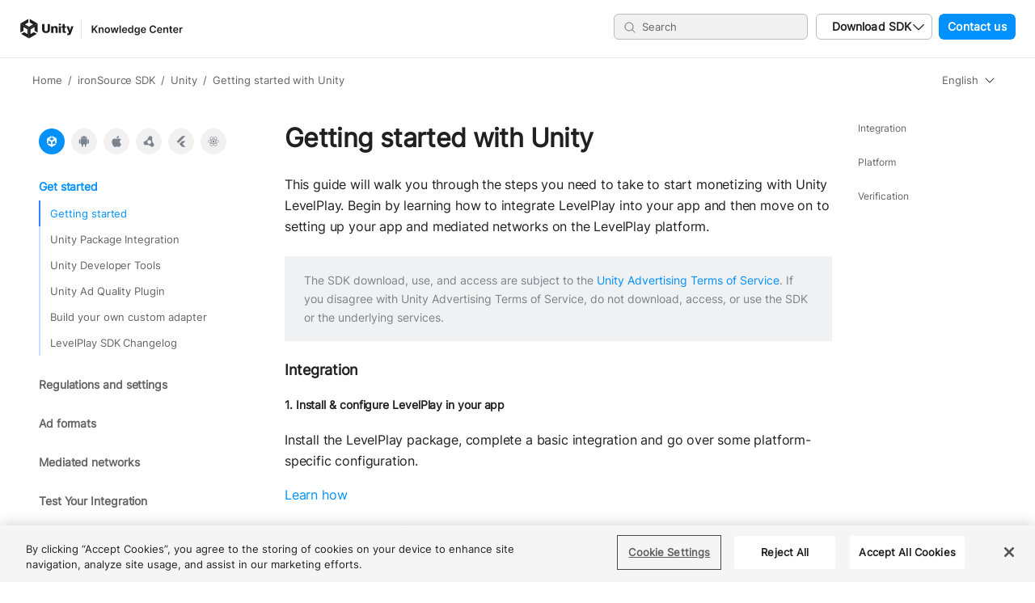

--- FILE ---
content_type: text/html; charset=UTF-8
request_url: https://developers.is.com/ironsource-mobile/unity/levelplay-starter-kit/
body_size: 24391
content:
<!DOCTYPE html>
<html lang="en-US" class="no-js" prefix="og: http://ogp.me/ns#">
<head>
	<meta charset="UTF-8">
	<meta name="viewport" content="width=device-width, initial-scale=1, minimum-scale=1">
	<meta http-equiv="x-ua-compatible" content="ie=edge">
	<meta property="og:image" content="https://developers.is.com/wp-content/themes/knowledgecenter/img/og-logo.jpg"/>
	<link rel="pingback" href="https://developers.is.com/xmlrpc.php">
	<script>(function(html){html.className = html.className.replace(/\bno-js\b/,'js')})(document.documentElement);</script>
<meta name='robots' content='index, follow, max-image-preview:large, max-snippet:-1, max-video-preview:-1' />

	<!-- This site is optimized with the Yoast SEO plugin v20.7 - https://yoast.com/wordpress/plugins/seo/ -->
	<title>Getting started with Unity - IronSource Knowledge Center</title>
	<link rel="canonical" href="https://developers.is.com/ironsource-mobile/unity/levelplay-starter-kit/" />
	<meta name="twitter:label1" content="Est. reading time" />
	<meta name="twitter:data1" content="2 minutes" />
	<script type="application/ld+json" class="yoast-schema-graph">{"@context":"https://schema.org","@graph":[{"@type":"WebPage","@id":"/ironsource-mobile/unity/levelplay-starter-kit/","url":"https://developers.is.com/ironsource-mobile/unity/levelplay-starter-kit/","name":"Getting started with Unity - IronSource Knowledge Center","isPartOf":{"@id":"https://developers.is.com/#website"},"datePublished":"2023-04-27T08:34:04+00:00","dateModified":"2025-06-19T08:23:21+00:00","inLanguage":"en-US","potentialAction":[{"@type":"ReadAction","target":["https://developers.is.com/ironsource-mobile/unity/levelplay-starter-kit/"]}]},{"@type":"WebSite","@id":"https://developers.is.com/#website","url":"https://developers.is.com/","name":"IronSource Knowledge Center","description":"Resources for developers and advertisers","potentialAction":[{"@type":"SearchAction","target":{"@type":"EntryPoint","urlTemplate":"https://developers.is.com/?s={search_term_string}"},"query-input":"required name=search_term_string"}],"inLanguage":"en-US"}]}</script>
	<!-- / Yoast SEO plugin. -->


<link rel="alternate" type="application/rss+xml" title="IronSource Knowledge Center &raquo; Feed" href="https://developers.is.com/feed/" />
<link rel="alternate" type="application/rss+xml" title="IronSource Knowledge Center &raquo; Comments Feed" href="https://developers.is.com/comments/feed/" />
<link rel="alternate" type="application/rss+xml" title="IronSource Knowledge Center &raquo; Getting started with Unity Comments Feed" href="https://developers.is.com/ironsource-mobile/unity/levelplay-starter-kit/feed/" />
<script type="text/javascript">
window._wpemojiSettings = {"baseUrl":"https:\/\/s.w.org\/images\/core\/emoji\/14.0.0\/72x72\/","ext":".png","svgUrl":"https:\/\/s.w.org\/images\/core\/emoji\/14.0.0\/svg\/","svgExt":".svg","source":{"concatemoji":"https:\/\/developers.is.com\/wp-includes\/js\/wp-emoji-release.min.js?ver=6.1.1"}};
/*! This file is auto-generated */
!function(e,a,t){var n,r,o,i=a.createElement("canvas"),p=i.getContext&&i.getContext("2d");function s(e,t){var a=String.fromCharCode,e=(p.clearRect(0,0,i.width,i.height),p.fillText(a.apply(this,e),0,0),i.toDataURL());return p.clearRect(0,0,i.width,i.height),p.fillText(a.apply(this,t),0,0),e===i.toDataURL()}function c(e){var t=a.createElement("script");t.src=e,t.defer=t.type="text/javascript",a.getElementsByTagName("head")[0].appendChild(t)}for(o=Array("flag","emoji"),t.supports={everything:!0,everythingExceptFlag:!0},r=0;r<o.length;r++)t.supports[o[r]]=function(e){if(p&&p.fillText)switch(p.textBaseline="top",p.font="600 32px Arial",e){case"flag":return s([127987,65039,8205,9895,65039],[127987,65039,8203,9895,65039])?!1:!s([55356,56826,55356,56819],[55356,56826,8203,55356,56819])&&!s([55356,57332,56128,56423,56128,56418,56128,56421,56128,56430,56128,56423,56128,56447],[55356,57332,8203,56128,56423,8203,56128,56418,8203,56128,56421,8203,56128,56430,8203,56128,56423,8203,56128,56447]);case"emoji":return!s([129777,127995,8205,129778,127999],[129777,127995,8203,129778,127999])}return!1}(o[r]),t.supports.everything=t.supports.everything&&t.supports[o[r]],"flag"!==o[r]&&(t.supports.everythingExceptFlag=t.supports.everythingExceptFlag&&t.supports[o[r]]);t.supports.everythingExceptFlag=t.supports.everythingExceptFlag&&!t.supports.flag,t.DOMReady=!1,t.readyCallback=function(){t.DOMReady=!0},t.supports.everything||(n=function(){t.readyCallback()},a.addEventListener?(a.addEventListener("DOMContentLoaded",n,!1),e.addEventListener("load",n,!1)):(e.attachEvent("onload",n),a.attachEvent("onreadystatechange",function(){"complete"===a.readyState&&t.readyCallback()})),(e=t.source||{}).concatemoji?c(e.concatemoji):e.wpemoji&&e.twemoji&&(c(e.twemoji),c(e.wpemoji)))}(window,document,window._wpemojiSettings);
</script>
<style type="text/css">
img.wp-smiley,
img.emoji {
	display: inline !important;
	border: none !important;
	box-shadow: none !important;
	height: 1em !important;
	width: 1em !important;
	margin: 0 0.07em !important;
	vertical-align: -0.1em !important;
	background: none !important;
	padding: 0 !important;
}
</style>
	<link rel='stylesheet' id='wp-block-library-css' href='https://developers.is.com/wp-includes/css/dist/block-library/style.min.css?ver=6.1.1' type='text/css' media='all' />
<link rel='stylesheet' id='classic-theme-styles-css' href='https://developers.is.com/wp-includes/css/classic-themes.min.css?ver=1' type='text/css' media='all' />
<style id='global-styles-inline-css' type='text/css'>
body{--wp--preset--color--black: #000000;--wp--preset--color--cyan-bluish-gray: #abb8c3;--wp--preset--color--white: #ffffff;--wp--preset--color--pale-pink: #f78da7;--wp--preset--color--vivid-red: #cf2e2e;--wp--preset--color--luminous-vivid-orange: #ff6900;--wp--preset--color--luminous-vivid-amber: #fcb900;--wp--preset--color--light-green-cyan: #7bdcb5;--wp--preset--color--vivid-green-cyan: #00d084;--wp--preset--color--pale-cyan-blue: #8ed1fc;--wp--preset--color--vivid-cyan-blue: #0693e3;--wp--preset--color--vivid-purple: #9b51e0;--wp--preset--gradient--vivid-cyan-blue-to-vivid-purple: linear-gradient(135deg,rgba(6,147,227,1) 0%,rgb(155,81,224) 100%);--wp--preset--gradient--light-green-cyan-to-vivid-green-cyan: linear-gradient(135deg,rgb(122,220,180) 0%,rgb(0,208,130) 100%);--wp--preset--gradient--luminous-vivid-amber-to-luminous-vivid-orange: linear-gradient(135deg,rgba(252,185,0,1) 0%,rgba(255,105,0,1) 100%);--wp--preset--gradient--luminous-vivid-orange-to-vivid-red: linear-gradient(135deg,rgba(255,105,0,1) 0%,rgb(207,46,46) 100%);--wp--preset--gradient--very-light-gray-to-cyan-bluish-gray: linear-gradient(135deg,rgb(238,238,238) 0%,rgb(169,184,195) 100%);--wp--preset--gradient--cool-to-warm-spectrum: linear-gradient(135deg,rgb(74,234,220) 0%,rgb(151,120,209) 20%,rgb(207,42,186) 40%,rgb(238,44,130) 60%,rgb(251,105,98) 80%,rgb(254,248,76) 100%);--wp--preset--gradient--blush-light-purple: linear-gradient(135deg,rgb(255,206,236) 0%,rgb(152,150,240) 100%);--wp--preset--gradient--blush-bordeaux: linear-gradient(135deg,rgb(254,205,165) 0%,rgb(254,45,45) 50%,rgb(107,0,62) 100%);--wp--preset--gradient--luminous-dusk: linear-gradient(135deg,rgb(255,203,112) 0%,rgb(199,81,192) 50%,rgb(65,88,208) 100%);--wp--preset--gradient--pale-ocean: linear-gradient(135deg,rgb(255,245,203) 0%,rgb(182,227,212) 50%,rgb(51,167,181) 100%);--wp--preset--gradient--electric-grass: linear-gradient(135deg,rgb(202,248,128) 0%,rgb(113,206,126) 100%);--wp--preset--gradient--midnight: linear-gradient(135deg,rgb(2,3,129) 0%,rgb(40,116,252) 100%);--wp--preset--duotone--dark-grayscale: url('#wp-duotone-dark-grayscale');--wp--preset--duotone--grayscale: url('#wp-duotone-grayscale');--wp--preset--duotone--purple-yellow: url('#wp-duotone-purple-yellow');--wp--preset--duotone--blue-red: url('#wp-duotone-blue-red');--wp--preset--duotone--midnight: url('#wp-duotone-midnight');--wp--preset--duotone--magenta-yellow: url('#wp-duotone-magenta-yellow');--wp--preset--duotone--purple-green: url('#wp-duotone-purple-green');--wp--preset--duotone--blue-orange: url('#wp-duotone-blue-orange');--wp--preset--font-size--small: 13px;--wp--preset--font-size--medium: 20px;--wp--preset--font-size--large: 36px;--wp--preset--font-size--x-large: 42px;--wp--preset--spacing--20: 0.44rem;--wp--preset--spacing--30: 0.67rem;--wp--preset--spacing--40: 1rem;--wp--preset--spacing--50: 1.5rem;--wp--preset--spacing--60: 2.25rem;--wp--preset--spacing--70: 3.38rem;--wp--preset--spacing--80: 5.06rem;}:where(.is-layout-flex){gap: 0.5em;}body .is-layout-flow > .alignleft{float: left;margin-inline-start: 0;margin-inline-end: 2em;}body .is-layout-flow > .alignright{float: right;margin-inline-start: 2em;margin-inline-end: 0;}body .is-layout-flow > .aligncenter{margin-left: auto !important;margin-right: auto !important;}body .is-layout-constrained > .alignleft{float: left;margin-inline-start: 0;margin-inline-end: 2em;}body .is-layout-constrained > .alignright{float: right;margin-inline-start: 2em;margin-inline-end: 0;}body .is-layout-constrained > .aligncenter{margin-left: auto !important;margin-right: auto !important;}body .is-layout-constrained > :where(:not(.alignleft):not(.alignright):not(.alignfull)){max-width: var(--wp--style--global--content-size);margin-left: auto !important;margin-right: auto !important;}body .is-layout-constrained > .alignwide{max-width: var(--wp--style--global--wide-size);}body .is-layout-flex{display: flex;}body .is-layout-flex{flex-wrap: wrap;align-items: center;}body .is-layout-flex > *{margin: 0;}:where(.wp-block-columns.is-layout-flex){gap: 2em;}.has-black-color{color: var(--wp--preset--color--black) !important;}.has-cyan-bluish-gray-color{color: var(--wp--preset--color--cyan-bluish-gray) !important;}.has-white-color{color: var(--wp--preset--color--white) !important;}.has-pale-pink-color{color: var(--wp--preset--color--pale-pink) !important;}.has-vivid-red-color{color: var(--wp--preset--color--vivid-red) !important;}.has-luminous-vivid-orange-color{color: var(--wp--preset--color--luminous-vivid-orange) !important;}.has-luminous-vivid-amber-color{color: var(--wp--preset--color--luminous-vivid-amber) !important;}.has-light-green-cyan-color{color: var(--wp--preset--color--light-green-cyan) !important;}.has-vivid-green-cyan-color{color: var(--wp--preset--color--vivid-green-cyan) !important;}.has-pale-cyan-blue-color{color: var(--wp--preset--color--pale-cyan-blue) !important;}.has-vivid-cyan-blue-color{color: var(--wp--preset--color--vivid-cyan-blue) !important;}.has-vivid-purple-color{color: var(--wp--preset--color--vivid-purple) !important;}.has-black-background-color{background-color: var(--wp--preset--color--black) !important;}.has-cyan-bluish-gray-background-color{background-color: var(--wp--preset--color--cyan-bluish-gray) !important;}.has-white-background-color{background-color: var(--wp--preset--color--white) !important;}.has-pale-pink-background-color{background-color: var(--wp--preset--color--pale-pink) !important;}.has-vivid-red-background-color{background-color: var(--wp--preset--color--vivid-red) !important;}.has-luminous-vivid-orange-background-color{background-color: var(--wp--preset--color--luminous-vivid-orange) !important;}.has-luminous-vivid-amber-background-color{background-color: var(--wp--preset--color--luminous-vivid-amber) !important;}.has-light-green-cyan-background-color{background-color: var(--wp--preset--color--light-green-cyan) !important;}.has-vivid-green-cyan-background-color{background-color: var(--wp--preset--color--vivid-green-cyan) !important;}.has-pale-cyan-blue-background-color{background-color: var(--wp--preset--color--pale-cyan-blue) !important;}.has-vivid-cyan-blue-background-color{background-color: var(--wp--preset--color--vivid-cyan-blue) !important;}.has-vivid-purple-background-color{background-color: var(--wp--preset--color--vivid-purple) !important;}.has-black-border-color{border-color: var(--wp--preset--color--black) !important;}.has-cyan-bluish-gray-border-color{border-color: var(--wp--preset--color--cyan-bluish-gray) !important;}.has-white-border-color{border-color: var(--wp--preset--color--white) !important;}.has-pale-pink-border-color{border-color: var(--wp--preset--color--pale-pink) !important;}.has-vivid-red-border-color{border-color: var(--wp--preset--color--vivid-red) !important;}.has-luminous-vivid-orange-border-color{border-color: var(--wp--preset--color--luminous-vivid-orange) !important;}.has-luminous-vivid-amber-border-color{border-color: var(--wp--preset--color--luminous-vivid-amber) !important;}.has-light-green-cyan-border-color{border-color: var(--wp--preset--color--light-green-cyan) !important;}.has-vivid-green-cyan-border-color{border-color: var(--wp--preset--color--vivid-green-cyan) !important;}.has-pale-cyan-blue-border-color{border-color: var(--wp--preset--color--pale-cyan-blue) !important;}.has-vivid-cyan-blue-border-color{border-color: var(--wp--preset--color--vivid-cyan-blue) !important;}.has-vivid-purple-border-color{border-color: var(--wp--preset--color--vivid-purple) !important;}.has-vivid-cyan-blue-to-vivid-purple-gradient-background{background: var(--wp--preset--gradient--vivid-cyan-blue-to-vivid-purple) !important;}.has-light-green-cyan-to-vivid-green-cyan-gradient-background{background: var(--wp--preset--gradient--light-green-cyan-to-vivid-green-cyan) !important;}.has-luminous-vivid-amber-to-luminous-vivid-orange-gradient-background{background: var(--wp--preset--gradient--luminous-vivid-amber-to-luminous-vivid-orange) !important;}.has-luminous-vivid-orange-to-vivid-red-gradient-background{background: var(--wp--preset--gradient--luminous-vivid-orange-to-vivid-red) !important;}.has-very-light-gray-to-cyan-bluish-gray-gradient-background{background: var(--wp--preset--gradient--very-light-gray-to-cyan-bluish-gray) !important;}.has-cool-to-warm-spectrum-gradient-background{background: var(--wp--preset--gradient--cool-to-warm-spectrum) !important;}.has-blush-light-purple-gradient-background{background: var(--wp--preset--gradient--blush-light-purple) !important;}.has-blush-bordeaux-gradient-background{background: var(--wp--preset--gradient--blush-bordeaux) !important;}.has-luminous-dusk-gradient-background{background: var(--wp--preset--gradient--luminous-dusk) !important;}.has-pale-ocean-gradient-background{background: var(--wp--preset--gradient--pale-ocean) !important;}.has-electric-grass-gradient-background{background: var(--wp--preset--gradient--electric-grass) !important;}.has-midnight-gradient-background{background: var(--wp--preset--gradient--midnight) !important;}.has-small-font-size{font-size: var(--wp--preset--font-size--small) !important;}.has-medium-font-size{font-size: var(--wp--preset--font-size--medium) !important;}.has-large-font-size{font-size: var(--wp--preset--font-size--large) !important;}.has-x-large-font-size{font-size: var(--wp--preset--font-size--x-large) !important;}
.wp-block-navigation a:where(:not(.wp-element-button)){color: inherit;}
:where(.wp-block-columns.is-layout-flex){gap: 2em;}
.wp-block-pullquote{font-size: 1.5em;line-height: 1.6;}
</style>
<link rel='stylesheet' id='SearchAutocomplete-theme-css' href='https://developers.is.com/wp-content/plugins/search-autocomplete/css/aristo/jquery-ui-aristo.min.css?ver=1.9.2' type='text/css' media='all' />
<link rel='stylesheet' id='kc-stylesheet-css' href='https://developers.is.com/wp-content/themes/knowledgecenter/dist/main.css?ver=114' type='text/css' media='all' />
<script type='text/javascript' src='https://developers.is.com/wp-includes/js/jquery/jquery.min.js?ver=3.6.1' id='jquery-core-js'></script>
<script type='text/javascript' src='https://developers.is.com/wp-includes/js/jquery/jquery-migrate.min.js?ver=3.3.2' id='jquery-migrate-js'></script>
<link rel="https://api.w.org/" href="https://developers.is.com/wp-json/" /><link rel="alternate" type="application/json" href="https://developers.is.com/wp-json/wp/v2/article/39786" /><link rel="EditURI" type="application/rsd+xml" title="RSD" href="https://developers.is.com/xmlrpc.php?rsd" />
<link rel="wlwmanifest" type="application/wlwmanifest+xml" href="https://developers.is.com/wp-includes/wlwmanifest.xml" />
<meta name="generator" content="WordPress 6.1.1" />
<link rel='shortlink' href='https://developers.is.com/?p=39786' />
<link rel="alternate" type="application/json+oembed" href="https://developers.is.com/wp-json/oembed/1.0/embed?url=https%3A%2F%2Fdevelopers.is.com%2Fironsource-mobile%2Funity%2Flevelplay-starter-kit%2F" />
<link rel="alternate" type="text/xml+oembed" href="https://developers.is.com/wp-json/oembed/1.0/embed?url=https%3A%2F%2Fdevelopers.is.com%2Fironsource-mobile%2Funity%2Flevelplay-starter-kit%2F&#038;format=xml" />
<style>
article.page table a {
  word-break:break-all;
}
</style><!-- Google Analytics (disabled)
<script>
  (function(i,s,o,g,r,a,m){i['GoogleAnalyticsObject']=r;i[r]=i[r]||function(){
    (i[r].q=i[r].q||[]).push(arguments)},i[r].l=1*new Date();a=s.createElement(o),
    m=s.getElementsByTagName(o)[0];a.async=1;a.src=g;m.parentNode.insertBefore(a,m)
  })(window,document,'script','https://www.google-analytics.com/analytics.js','ga');

  ga('create', 'UA-33338116-2', 'auto');
  ga('send', 'pageview');
</script>
<\!-- end of Google Analytics code -->
<style type="text/css">.recentcomments a{display:inline !important;padding:0 !important;margin:0 !important;}</style><link rel="icon" href="https://developers.is.com/wp-content/uploads/2018/09/favicon.png" sizes="32x32" />
<link rel="icon" href="https://developers.is.com/wp-content/uploads/2018/09/favicon.png" sizes="192x192" />
<link rel="apple-touch-icon" href="https://developers.is.com/wp-content/uploads/2018/09/favicon.png" />
<meta name="msapplication-TileImage" content="https://developers.is.com/wp-content/uploads/2018/09/favicon.png" />
</head>

<body class="article-template-default single single-article postid-39786 no-home dark-code-editor initial-load-animation"	itemscope
	itemtype="http://schema.org/Article">

<div style="display: none;"><?xml version="1.0" encoding="utf-8"?><svg xmlns="http://www.w3.org/2000/svg" xmlns:xlink="http://www.w3.org/1999/xlink"><symbol viewBox="0 0 311 120" id="404" xmlns="http://www.w3.org/2000/svg"><path fill="#F0F1F2" d="M80.977 117.318V91.844h16.598V70.39H80.977V1.341h-27.83L0 65.866v25.978h53.482v25.474h27.495zM53.482 70.391h-32.19v-.335l31.855-39.05h.335V70.39zM155.08 120c7.6 0 14.53-1.425 20.79-4.274 6.258-2.849 11.623-6.871 16.094-12.067 4.47-5.195 7.936-11.48 10.395-18.855 2.459-7.374 3.688-15.642 3.688-24.804 0-9.162-1.202-17.43-3.605-24.804-2.403-7.375-5.812-13.66-10.227-18.855-4.414-5.196-9.751-9.218-16.01-12.067C169.945 1.424 162.96 0 155.248 0c-7.6 0-14.503 1.425-20.706 4.274-6.203 2.849-11.54 6.871-16.01 12.067-4.472 5.195-7.937 11.48-10.396 18.855C105.68 42.57 104.45 50.838 104.45 60c0 9.162 1.23 17.43 3.688 24.804 2.46 7.375 5.924 13.66 10.395 18.855 4.47 5.196 9.808 9.218 16.011 12.067 6.203 2.85 13.05 4.274 20.538 4.274zm.168-22.123c-3.912 0-7.238-.922-9.976-2.765-2.738-1.844-4.974-4.442-6.706-7.794-1.733-3.352-3.018-7.346-3.856-11.983-.838-4.637-1.258-9.748-1.258-15.335 0-5.587.42-10.726 1.258-15.419.838-4.693 2.123-8.715 3.856-12.067 1.732-3.352 3.968-5.95 6.706-7.793 2.738-1.844 6.064-2.766 9.976-2.766 3.8 0 7.069.95 9.807 2.85 2.739 1.899 5.002 4.525 6.79 7.877 1.789 3.352 3.074 7.346 3.856 11.983.783 4.637 1.174 9.748 1.174 15.335 0 5.698-.391 10.866-1.174 15.503-.782 4.637-2.04 8.603-3.772 11.9-1.732 3.295-3.968 5.865-6.706 7.709-2.738 1.843-6.064 2.765-9.975 2.765zm139.153 19.441V91.844H311V70.39h-16.598V1.341h-27.83l-53.147 64.525v25.978h53.482v25.474h27.495zm-27.495-46.927h-32.19v-.335l31.854-39.05h.336V70.39z"/></symbol><symbol viewBox="0 0 40 40" id="banner" xmlns="http://www.w3.org/2000/svg"><path fill="currentColor" d="M24.861 6.667c1.918 0 3.472 1.492 3.472 3.333v20c0 1.841-1.554 3.333-3.472 3.333H15.14c-1.918 0-3.472-1.492-3.472-3.333V10c0-1.841 1.554-3.333 3.472-3.333zm0 1.733H15.14c-.92 0-1.667.717-1.667 1.6v20c0 .883.747 1.6 1.667 1.6h9.722c.92 0 1.667-.717 1.667-1.6V10c0-.883-.747-1.6-1.667-1.6zm-3.056 19.666c.542 0 .973.387.973.867s-.431.867-.973.867h-3.61c-.543 0-.973-.387-.973-.867s.43-.867.972-.867zm2.362-4.733c.764 0 1.389.6 1.389 1.334v.666c0 .734-.625 1.334-1.39 1.334h-8.333c-.764 0-1.389-.6-1.389-1.334v-.666c0-.734.625-1.334 1.39-1.334z" fill-rule="evenodd"/></symbol><symbol viewBox="0 0 16 16" id="checked" xmlns="http://www.w3.org/2000/svg"><defs><path id="aca" d="m7.044 11.843 6.133-6.169a.538.538 0 0 0 0-.758l-.754-.759a.53.53 0 0 0-.754 0l-5.002 5.03L4.33 6.84a.53.53 0 0 0-.754 0l-.754.759a.538.538 0 0 0 0 .758l3.467 3.487a.53.53 0 0 0 .754 0z"/></defs><g fill="none" fill-rule="evenodd"><rect width="16" height="16" fill="#3083FF" rx="3.556"/><use fill="#FFF" xlink:href="#aca"/></g></symbol><symbol viewBox="0 0 40 40" id="close" xmlns="http://www.w3.org/2000/svg"><path fill="currentColor" d="m23.16 20 4.737-4.738a1.488 1.488 0 0 0 0-2.106l-1.053-1.053a1.488 1.488 0 0 0-2.106 0L20 16.84l-4.738-4.738a1.488 1.488 0 0 0-2.106 0l-1.053 1.053a1.488 1.488 0 0 0 0 2.106L16.84 20l-4.738 4.738a1.488 1.488 0 0 0 0 2.106l1.053 1.053a1.488 1.488 0 0 0 2.106 0L20 23.16l4.738 4.738a1.488 1.488 0 0 0 2.106 0l1.053-1.053a1.488 1.488 0 0 0 0-2.106L23.16 20z" fill-rule="evenodd"/></symbol><symbol fill="none" viewBox="0 0 24 24" id="close-circle" xmlns="http://www.w3.org/2000/svg"><path d="M12 2.25A9.75 9.75 0 1 0 21.75 12 9.76 9.76 0 0 0 12 2.25Zm3.53 12.22a.75.75 0 1 1-1.06 1.06L12 13.06l-2.47 2.47a.75.75 0 1 1-1.06-1.06L10.94 12 8.47 9.53a.75.75 0 0 1 1.06-1.06L12 10.94l2.47-2.47a.75.75 0 1 1 1.06 1.06L13.06 12l2.47 2.47Z" fill="gray"/></symbol><symbol fill="none" viewBox="0 0 24 24" id="close-circle-black" xmlns="http://www.w3.org/2000/svg"><path d="M12 2.25A9.75 9.75 0 1 0 21.75 12 9.76 9.76 0 0 0 12 2.25Zm3.53 12.22a.75.75 0 1 1-1.06 1.06L12 13.06l-2.47 2.47a.75.75 0 1 1-1.06-1.06L10.94 12 8.47 9.53a.75.75 0 0 1 1.06-1.06L12 10.94l2.47-2.47a.75.75 0 1 1 1.06 1.06L13.06 12l2.47 2.47Z" fill="#202020"/></symbol><symbol viewBox="0 0 40 40" id="copy" xmlns="http://www.w3.org/2000/svg"><path fill="currentColor" d="M30.934 10.101 28.232 7.4a2.498 2.498 0 0 0-1.768-.732H17.5a2.5 2.5 0 0 0-2.5 2.5v2.5h-4.167a2.5 2.5 0 0 0-2.5 2.5v16.666a2.5 2.5 0 0 0 2.5 2.5H22.5a2.5 2.5 0 0 0 2.5-2.5v-2.5h4.167a2.5 2.5 0 0 0 2.5-2.5V11.87a2.5 2.5 0 0 0-.733-1.768zm-8.747 20.732H11.146a.313.313 0 0 1-.313-.312V14.479c0-.172.14-.312.313-.312H15v11.666a2.5 2.5 0 0 0 2.5 2.5h5v2.188c0 .172-.14.312-.313.312zm6.667-5H17.813a.313.313 0 0 1-.313-.312V9.479c0-.172.14-.312.313-.312h5.52v4.583c0 .69.56 1.25 1.25 1.25h4.584v10.52c0 .173-.14.313-.313.313zm.313-13.333h-3.334V9.167h.502c.083 0 .162.033.221.091l2.52 2.52a.31.31 0 0 1 .09.22v.502z" fill-rule="evenodd"/></symbol><symbol viewBox="0 0 40 40" id="interstitial" xmlns="http://www.w3.org/2000/svg"><path fill="currentColor" d="M24.861 6.667c1.918 0 3.472 1.492 3.472 3.333v20c0 1.841-1.554 3.333-3.472 3.333H15.14c-1.918 0-3.472-1.492-3.472-3.333V10c0-1.841 1.554-3.333 3.472-3.333zm0 1.733H15.14c-.92 0-1.667.717-1.667 1.6v20c0 .883.747 1.6 1.667 1.6h9.722c.918 0 1.667-.717 1.667-1.6V10c0-.883-.749-1.6-1.667-1.6zm-3.056 19.666c.542 0 .972.387.972.867s-.43.867-.972.867h-3.611c-.542 0-.972-.387-.972-.867s.43-.867.972-.867zm2.361-18.733c.767 0 1.39.598 1.39 1.334v14.666c0 .736-.623 1.334-1.39 1.334h-8.333c-.767 0-1.389-.598-1.389-1.334V10.667c0-.736.622-1.334 1.39-1.334z" fill-rule="evenodd"/></symbol><symbol viewBox="0 0 134 32" id="is-logo" xmlns="http://www.w3.org/2000/svg"><path fill="currentColor" fill-rule="evenodd" d="M127.876 15.816c-.269.286-.453.674-.551 1.163l3.227.005c-.073-.502-.246-.893-.521-1.174-.275-.28-.62-.42-1.035-.421-.477 0-.85.142-1.12.427zm-.925 6.467a4.848 4.848 0 0 1-1.613-.982c-.452-.422-.8-.92-1.043-1.499a4.813 4.813 0 0 1-.364-1.9 4.763 4.763 0 0 1 .37-1.88 4.507 4.507 0 0 1 1.029-1.504c.44-.426.966-.758 1.578-.996a5.494 5.494 0 0 1 2.017-.356c.734 0 1.385.11 1.953.326a4.891 4.891 0 0 1 1.493.886 4.412 4.412 0 0 1 1.262 1.892c.268.76.39 1.582.364 2.469l-6.675-.01c.097.526.295.935.594 1.227.3.292.712.438 1.238.44.61 0 1.045-.221 1.302-.664l3.356.004c-.099.409-.304.8-.616 1.172-.312.373-.701.7-1.166.979-.428.268-.884.46-1.367.575a6.86 6.86 0 0 1-1.623.173c-.77 0-1.466-.118-2.09-.352zm-10.24.012a4.93 4.93 0 0 1-1.622-.99c-.452-.422-.8-.92-1.043-1.499a4.77 4.77 0 0 1-.364-1.882 4.764 4.764 0 0 1 .37-1.881 4.385 4.385 0 0 1 1.047-1.504 4.853 4.853 0 0 1 1.624-.996c.63-.238 1.33-.357 2.1-.356.66.001 1.262.09 1.806.266a4.42 4.42 0 0 1 1.41.736 3.785 3.785 0 0 1 1.418 2.575l-3.337-.004c-.098-.409-.25-.721-.458-.937-.207-.216-.5-.325-.88-.325-.537 0-.935.214-1.192.646-.257.431-.386 1.026-.388 1.785 0 .746.133 1.333.401 1.76.269.426.672.64 1.21.64.427 0 .749-.13.963-.393.214-.262.346-.65.396-1.163l3.337.004c0 .549-.115 1.06-.341 1.531a3.72 3.72 0 0 1-.956 1.233 4.47 4.47 0 0 1-1.486.82 5.885 5.885 0 0 1-1.917.296c-.77-.001-1.47-.122-2.099-.362zm-6.783-7.51c.38-.559.799-.955 1.258-1.188.458-.232.987-.348 1.586-.348.257 0 .446.03.568.089l-.004 2.818h-.073c-1.026-.165-1.821-.035-2.384.39-.563.425-.845 1.146-.847 2.161l-.005 3.658-3.466-.005.013-8.926 3.3.004-.001 1.348h.055zm-7.912 6.414h-.055a3.687 3.687 0 0 1-1.24 1.066c-.47.245-1.03.366-1.677.365-.563 0-1.052-.086-1.467-.255a2.814 2.814 0 0 1-1.035-.71 3.029 3.029 0 0 1-.622-1.087c-.14-.42-.21-.887-.209-1.4l.009-5.759 3.465.005-.007 4.97c-.001.946.414 1.419 1.245 1.42.452 0 .804-.139 1.055-.419.25-.28.377-.664.377-1.154l.007-4.814 3.466.005-.013 8.927-3.3-.005.001-1.155zM91 19.723c.27-.46.405-1.07.406-1.829 0-.758-.133-1.368-.401-1.83-.268-.46-.671-.692-1.21-.692-.537-.001-.935.229-1.192.69-.257.46-.387 1.07-.388 1.828 0 .758.127 1.368.383 1.83.256.46.653.692 1.19.693.538 0 .942-.23 1.212-.69zm-3.295 2.533a4.812 4.812 0 0 1-1.612-.99 4.366 4.366 0 0 1-1.034-1.499 4.766 4.766 0 0 1-.364-1.882c0-.676.124-1.303.369-1.88a4.463 4.463 0 0 1 1.038-1.505 4.745 4.745 0 0 1 1.615-.995c.63-.239 1.336-.357 2.118-.356.783 0 1.489.121 2.118.361.63.24 1.164.574 1.603 1 .44.427.778.929 1.015 1.507.238.578.356 1.205.355 1.882 0 .677-.12 1.304-.36 1.881s-.579 1.076-1.02 1.495c-.44.42-.976.749-1.606.987-.63.239-1.336.357-2.118.356-.782-.001-1.488-.122-2.117-.362zm-11.625.099c-.727-.176-1.362-.443-1.905-.8a3.96 3.96 0 0 1-1.282-1.34c-.311-.537-.472-1.168-.483-1.89l3.924.004c.06.502.283.873.667 1.113.385.24.895.36 1.53.36.184 0 .377-.017.578-.051.202-.035.383-.093.542-.175.159-.081.29-.189.394-.323.105-.134.157-.294.157-.481s-.055-.344-.164-.473c-.11-.128-.27-.24-.477-.333a4.975 4.975 0 0 0-.779-.264c-.311-.082-.669-.17-1.072-.264a26.026 26.026 0 0 1-1.686-.457 6.883 6.883 0 0 1-1.567-.693 3.689 3.689 0 0 1-1.154-1.096c-.298-.444-.447-.998-.446-1.663 0-.712.145-1.319.433-1.82.288-.501.677-.91 1.166-1.224a5.261 5.261 0 0 1 1.725-.689 9.66 9.66 0 0 1 2.09-.216 8.964 8.964 0 0 1 1.953.213c.63.14 1.188.366 1.677.676.488.31.879.707 1.172 1.192.292.484.444 1.065.456 1.742l-3.796-.005a1.28 1.28 0 0 0-.485-.815c-.262-.204-.656-.307-1.182-.308-.428 0-.773.081-1.036.244-.264.163-.395.373-.396.63 0 .186.067.338.201.455.135.117.333.22.596.307.263.088.586.17.972.246.384.077.821.174 1.31.291.55.13 1.088.284 1.613.466.525.182.996.424 1.41.728.416.304.749.681.998 1.13.25.45.375 1.008.374 1.673-.001.688-.152 1.292-.452 1.81-.3.52-.707.954-1.221 1.303a5.77 5.77 0 0 1-1.798.794c-.685.18-1.412.27-2.183.268-.855 0-1.646-.09-2.374-.265zm-10.614-7.751c.38-.49.811-.862 1.294-1.119.484-.256 1.055-.383 1.715-.382 1.088.001 1.907.317 2.456.948.55.631.823 1.46.822 2.487l-.009 5.776-3.465-.005.007-4.97c0-.467-.103-.841-.31-1.121-.208-.28-.537-.421-.99-.422-.44 0-.785.16-1.036.48-.251.32-.377.726-.378 1.216l-.007 4.814-3.465-.005.012-8.927 3.3.005v1.225h.054zm-8.148 5.074c.27-.46.405-1.07.406-1.829.001-.758-.132-1.368-.4-1.83-.269-.46-.672-.691-1.21-.692-.538-.001-.935.229-1.193.69-.257.46-.386 1.07-.387 1.828-.002.758.126 1.368.382 1.83.256.46.653.692 1.19.693.539 0 .943-.23 1.212-.69zm-3.295 2.533a4.812 4.812 0 0 1-1.612-.99 4.371 4.371 0 0 1-1.034-1.498 4.778 4.778 0 0 1-.364-1.883 4.76 4.76 0 0 1 .37-1.88c.245-.578.59-1.08 1.038-1.505a4.736 4.736 0 0 1 1.615-.995c.63-.239 1.336-.357 2.118-.356.782 0 1.488.121 2.117.361.63.24 1.164.574 1.603 1 .44.427.778.929 1.016 1.507.237.578.355 1.205.355 1.882a4.886 4.886 0 0 1-.36 1.881 4.342 4.342 0 0 1-1.02 1.495c-.441.42-.976.749-1.606.987-.63.239-1.336.357-2.119.356-.782 0-1.488-.121-2.117-.362zm-6.764-7.509c.38-.56.799-.956 1.258-1.188.458-.233.987-.349 1.586-.348.257 0 .446.03.568.088l-.004 2.818h-.073c-1.026-.165-1.821-.034-2.384.39-.563.426-.845 1.146-.847 2.161l-.005 3.658-3.466-.004.013-8.927 3.3.004-.001 1.348h.055zm-4.6-1.354-.013 8.927-3.465-.005.012-8.926 3.466.004zM16.08 0c8.88 0 16.08 7.163 16.08 16s-7.2 16-16.08 16C7.2 32 0 24.837 0 16S7.2 0 16.08 0zm3.427 7.93c-4.22-.006-5.916 2.312-5.92 4.974-.007 4.937 6.818 4.65 6.815 6.413 0 .62-.393.988-1.193.987-.867-.002-1.32-.6-1.32-1.47l.001-.351-4.462-.007-.001.807c-.004 2.668 1.901 4.782 5.883 4.788 4.16.005 5.938-2.402 5.942-5.065.007-4.936-6.813-4.445-6.811-6.394 0-.596.39-.967 1.06-.966.844.001 1.215.716 1.214 1.432v.497l4.46.007.001-.868c.004-2.66-1.877-4.78-5.669-4.785zM8.248 12.605l-.005 3.481c0 .52-.73.709-1.332.904l-.003 2.358c.601.204 1.33.284 1.33.942l-.005 3.292 4.42.035.004-2.519c.002-1.718-.436-2.521-1.568-2.972 1.081-.297 1.574-1.116 1.576-2.571l.004-2.944-4.42-.006zm30.95-2.85 3.465.004-.003 2.503-3.466-.004.003-2.503zM12.667 8.23H8.278l-.005 3.463 4.392.007.005-3.47z"/></symbol><symbol viewBox="0 0 40 40" id="languages" xmlns="http://www.w3.org/2000/svg"><path fill="currentColor" d="m30.065 10.36 8.268 21.306H33.87l-1.966-5.448h-8.559l-1.999 5.448H17.14l8.25-21.306h4.674zM14.539 8.332v1.85h7.847L20.95 13.88h-1.574l-.12.375c-.71 2.143-2.042 4.94-4.536 7.953.72.497 1.555 1.026 2.437 1.524l-1.322 3.38a26.405 26.405 0 0 1-3.743-2.22l-5.9 5.629-2.458-2.687L9.3 22.448a14.804 14.804 0 0 1-.272-.31 8.606 8.606 0 0 1-.41-.524c-1.792-2.116-2.958-4.14-3.716-5.885H9a21.252 21.252 0 0 0 2.472 3.551l.08.093.057.089.027.037c.034.045.097.128.194.242l.044.051c1.819-2.234 2.88-4.287 3.5-5.912H1.667v-3.698h9.194V8.333h3.678zm13.237 6.087h-.274l-3.191 8.786h6.625l-3.16-8.786z" fill-rule="evenodd"/></symbol><symbol viewBox="0 0 40 40" id="loader" xmlns="http://www.w3.org/2000/svg"><path fill="#B7BBC0" d="m31.457 11.28-.352.352a.73.73 0 0 0-.093.923c3.396 5.067 2.865 12.044-1.686 16.595-5.117 5.117-13.423 5.207-18.553.077-5.075-5.075-5.095-13.38.077-18.553 4.508-4.508 11.49-5.114 16.596-1.687a.728.728 0 0 0 .922-.093l.352-.35a.73.73 0 0 0-.1-1.119c-5.869-3.993-13.973-3.34-19.196 1.938-5.88 5.94-5.882 15.417-.008 21.266 5.86 5.835 15.38 5.788 21.279-.11 5.226-5.227 5.858-13.295 1.877-19.142a.727.727 0 0 0-1.115-.097z" fill-rule="evenodd"/></symbol><symbol viewBox="0 0 40 40" id="magic" xmlns="http://www.w3.org/2000/svg"><path fill="currentColor" d="m32.601 10.64-3.24-3.241a2.498 2.498 0 0 0-3.536 0L7.399 25.825a2.5 2.5 0 0 0 0 3.535l3.24 3.241a2.496 2.496 0 0 0 1.768.732c.64 0 1.28-.244 1.768-.732L32.6 14.175a2.497 2.497 0 0 0 .001-3.535zM12.408 30.833l-3.241-3.24L20.828 15.93l3.242 3.241-11.662 11.662zm13.43-13.43-3.242-3.242 4.994-4.994h.003l3.24 3.24-4.996 4.996zm3.329 4.264-1.389 2.777L25 25.834l2.778 1.388L29.167 30l1.388-2.778 2.778-1.389-2.778-1.389-1.388-2.777zm-10.834-10L19.167 10l1.666-.833-1.666-.834-.834-1.666-.833 1.666-1.667.834L17.5 10l.833 1.667zM10.833 15l1.389-2.778L15 10.833l-2.778-1.389-1.389-2.777-1.388 2.777-2.778 1.39 2.778 1.388L10.833 15z" fill-rule="evenodd"/></symbol><symbol fill="none" viewBox="0 0 40 40" id="native" xmlns="http://www.w3.org/2000/svg"><g fill="currentColor"><path d="M16.55 16.45a1.15 1.15 0 0 0-1.15 1.15v1.15c0 .635.515 1.15 1.15 1.15h6.9a1.15 1.15 0 0 0 1.15-1.15V17.6a1.15 1.15 0 0 0-1.15-1.15h-6.9Z"/><path fill-rule="evenodd" clip-rule="evenodd" d="M15.4 6.1a3.45 3.45 0 0 0-3.45 3.45v20.7a3.45 3.45 0 0 0 3.45 3.45h9.2a3.45 3.45 0 0 0 3.45-3.45V9.55A3.45 3.45 0 0 0 24.6 6.1h-9.2Zm9.2 2.3h-1.15a1.15 1.15 0 0 1-1.15 1.15h-4.6a1.15 1.15 0 0 1-1.15-1.15H15.4a1.15 1.15 0 0 0-1.15 1.15v20.7c0 .635.515 1.15 1.15 1.15h9.2a1.15 1.15 0 0 0 1.15-1.15V9.55A1.15 1.15 0 0 0 24.6 8.4Z"/><g opacity=".5"><path d="M16.55 21.05a1.15 1.15 0 0 0-1.15 1.15v1.15c0 .635.515 1.15 1.15 1.15h6.9a1.15 1.15 0 0 0 1.15-1.15V22.2a1.15 1.15 0 0 0-1.15-1.15h-6.9ZM16.55 25.65a1.15 1.15 0 0 0-1.15 1.15v1.15c0 .635.515 1.15 1.15 1.15h6.9a1.15 1.15 0 0 0 1.15-1.15V26.8a1.15 1.15 0 0 0-1.15-1.15h-6.9Z"/></g></g></symbol><symbol fill="currentColor" viewBox="0 0 17 16" id="platform-icon-air" xmlns="http://www.w3.org/2000/svg"><g clip-path="url(#ana)"><path d="M9.747.945c1.366-.503 2.967.473 3.286 1.91.272.943-.206 1.871-.21 2.817a6.511 6.511 0 0 0 1.339 4.284c.427.571.992 1.08 1.156 1.81.396 1.305-.368 2.828-1.627 3.262-.91.348-1.979.058-2.66-.634-1.1-1.108-2.566-1.927-4.14-1.896-1.217-.081-2.487.537-3.658-.033-1.294-.546-1.88-2.288-1.257-3.56.333-.798 1.074-1.337 1.879-1.546 1.975-.581 3.552-2.27 4.104-4.298.224-.948.847-1.833 1.788-2.116Zm-1.39 5.26A2.6 2.6 0 0 0 7.048 7.35a2.717 2.717 0 0 0-.318 1.737c.167 1.335 1.438 2.4 2.749 2.254 1.398-.133 2.477-1.582 2.243-3.008C11.57 6.75 9.81 5.577 8.357 6.205Z"/></g><defs><clipPath id="ana"><path transform="translate(.5)" d="M0 0h16v16H0z"/></clipPath></defs></symbol><symbol fill="currentColor" viewBox="0 0 17 16" id="platform-icon-android" xmlns="http://www.w3.org/2000/svg"><g clip-path="url(#aoa)"><path fill-rule="evenodd" clip-rule="evenodd" d="M11.984.714a.095.095 0 1 1 .165.096l-.766 1.327c.612.612.986 1.409.998 2.281H4.223c.012-.872.386-1.669.998-2.281L4.455.81A.095.095 0 1 1 4.62.714l.743 1.288C6.006 1.42 6.875 1.03 7.847.936h.91c.972.094 1.84.485 2.484 1.066l.743-1.288ZM9.517 2.8c0 .252.208.457.467.458a.463.463 0 0 0 .469-.456V2.8a.463.463 0 0 0-.467-.459.463.463 0 0 0-.469.456V2.8Zm-3.493 0c-.001.252.208.457.466.458a.463.463 0 0 0 .47-.456V2.8a.463.463 0 0 0-.467-.459.463.463 0 0 0-.47.456V2.8Z"/><path d="M7.166 11.93h2.272v2.325a.905.905 0 0 0 1.809 0v-2.326h.044a1.13 1.13 0 0 0 1.122-1.142V4.909c0-.035-.003-.07-.006-.104H4.195a1.22 1.22 0 0 0-.004.104v5.88c0 .632.5 1.141 1.121 1.141h.045v2.326a.905.905 0 0 0 1.809 0v-2.326ZM12.962 6.232a.905.905 0 1 1 1.809 0v3.88a.905.905 0 0 1-1.81 0v-3.88ZM1.833 6.232a.905.905 0 1 1 1.809 0v3.88a.905.905 0 0 1-1.81 0v-3.88Z"/></g><defs><clipPath id="aoa"><path transform="translate(.5)" d="M0 0h16v16H0z"/></clipPath></defs></symbol><symbol fill="currentColor" viewBox="0 0 17 16" id="platform-icon-flutter" xmlns="http://www.w3.org/2000/svg"><g clip-path="url(#apa)"><g clip-path="url(#apb)"><path d="M14.306 7.427H9.894L6.027 11.3l3.867 3.9h4.412l-3.842-3.887M14.297.8H9.88L2.697 7.998l2.218 2.236L7.134 8.01"/></g></g><defs><clipPath id="apa"><path transform="translate(.5)" d="M0 0h16v16H0z"/></clipPath><clipPath id="apb"><path transform="translate(2.698 .8)" d="M0 0h11.6v14.4H0z"/></clipPath></defs></symbol><symbol fill="currentColor" viewBox="0 0 17 16" id="platform-icon-ios" xmlns="http://www.w3.org/2000/svg"><g clip-path="url(#aqa)"><path d="M14.595 12.097a7.982 7.982 0 0 1-.788 1.417c-.415.591-.755 1-1.016 1.228-.406.373-.84.564-1.306.575-.334 0-.737-.095-1.206-.288-.47-.192-.902-.287-1.298-.287-.414 0-.86.095-1.335.287-.476.193-.86.293-1.153.303-.447.02-.891-.177-1.335-.59-.284-.247-.638-.671-1.063-1.271a8.791 8.791 0 0 1-1.123-2.232c-.314-.915-.472-1.801-.472-2.66 0-.982.212-1.83.638-2.54.334-.571.779-1.021 1.336-1.352a3.593 3.593 0 0 1 1.806-.51c.354 0 .819.11 1.396.326.576.216.946.326 1.108.326.122 0 .532-.129 1.229-.384.658-.237 1.214-.335 1.67-.297 1.234.1 2.16.586 2.777 1.463-1.103.668-1.65 1.605-1.638 2.806.01.936.349 1.715 1.016 2.333.303.287.64.51 1.016.667-.081.236-.167.462-.259.68ZM11.765.96c0 .734-.268 1.419-.802 2.052-.645.754-1.424 1.19-2.27 1.12a2.284 2.284 0 0 1-.017-.277c0-.704.307-1.458.851-2.074a3.276 3.276 0 0 1 1.037-.778c.418-.204.814-.317 1.186-.336.01.098.015.196.015.293Z"/></g><defs><clipPath id="aqa"><path transform="translate(.5)" d="M0 0h16v16H0z"/></clipPath></defs></symbol><symbol fill="none" viewBox="0 0 17 16" id="platform-icon-react-native" xmlns="http://www.w3.org/2000/svg"><g clip-path="url(#ara)"><g clip-path="url(#arb)"><path d="M8.5 9.281a1.283 1.283 0 1 0 .001-2.565 1.283 1.283 0 0 0 0 2.565Z" fill="currentColor"/><path d="M8.493 10.627c3.804 0 6.887-1.176 6.887-2.627 0-1.45-3.083-2.627-6.887-2.627C4.69 5.373 1.606 6.55 1.606 8c0 1.451 3.084 2.627 6.887 2.627Z" stroke="currentColor" stroke-width=".626"/><path d="M6.214 9.313c1.901 3.29 4.463 5.37 5.72 4.645 1.258-.725.736-3.981-1.166-7.272-1.902-3.291-4.463-5.37-5.72-4.645-1.258.725-.736 3.981 1.166 7.272Z" stroke="currentColor" stroke-width=".626"/><path d="M6.205 6.686c-1.902 3.29-2.424 6.547-1.166 7.272 1.258.726 3.819-1.354 5.72-4.645 1.902-3.29 2.425-6.547 1.167-7.272-1.258-.726-3.82 1.354-5.72 4.645Z" stroke="currentColor" stroke-width=".626"/></g></g><defs><clipPath id="ara"><path fill="currentColor" transform="translate(.5)" d="M0 0h16v16H0z"/></clipPath><clipPath id="arb"><path fill="currentColor" transform="translate(1.308 1.6)" d="M0 0h14.4v12.8H0z"/></clipPath></defs></symbol><symbol fill="currentColor" viewBox="0 0 17 16" id="platform-icon-unity" xmlns="http://www.w3.org/2000/svg"><g clip-path="url(#asa)"><path d="m8.506 15.333 5.933-3.42-2.276-1.312-2.326 1.34a.131.131 0 0 1-.194-.113V8.642a.26.26 0 0 1 .13-.225l2.763-1.593a.13.13 0 0 1 .195.112v2.68l2.276 1.313V4.087L8.506 7.836v7.497ZM9.068.668v2.624l2.325 1.34a.13.13 0 0 1 0 .225L8.63 6.45a.261.261 0 0 1-.26 0L5.605 4.858a.13.13 0 0 1 0-.225l2.324-1.34V.668l-5.932 3.42 6.501 3.749 6.502-3.748L9.068.668Z"/><path d="m7.168 11.941-2.326-1.34-2.275 1.311L8.5 15.333V7.836L1.998 4.087v6.842l2.276-1.312V6.936a.13.13 0 0 1 .195-.112l2.765 1.593a.26.26 0 0 1 .13.225v3.186a.13.13 0 0 1-.196.113Z"/></g><defs><clipPath id="asa"><path transform="translate(.5)" d="M0 0h16v16H0z"/></clipPath></defs></symbol><symbol viewBox="0 0 40 40" id="rv" xmlns="http://www.w3.org/2000/svg"><path fill="currentColor" d="M24.861 6.667c1.918 0 3.472 1.492 3.472 3.333v20c0 1.841-1.554 3.333-3.472 3.333H15.14c-1.918 0-3.472-1.492-3.472-3.333V10c0-1.841 1.554-3.333 3.472-3.333zm0 1.733H15.14c-.92 0-1.667.717-1.667 1.6v20c0 .883.747 1.6 1.667 1.6h9.722c.918 0 1.667-.717 1.667-1.6V10c0-.883-.749-1.6-1.667-1.6zm-3.056 19.666c.542 0 .972.387.972.867s-.43.867-.972.867h-3.611c-.542 0-.972-.387-.972-.867s.43-.867.972-.867zM17.222 16.36c0-.32.444-.48.694-.253l4.709 2.973c.166.133.166.36 0 .507l-4.709 2.973c-.25.227-.694.067-.694-.253z" fill-rule="evenodd"/></symbol><symbol viewBox="0 0 20 20" id="search" xmlns="http://www.w3.org/2000/svg"><path fill="currentColor" fill-rule="evenodd" d="m19.08 16.805-3.636-3.634a.875.875 0 0 0-.62-.256h-.594a7.543 7.543 0 0 0 1.604-4.666A7.581 7.581 0 0 0 8.251.667 7.58 7.58 0 0 0 .667 8.249a7.582 7.582 0 0 0 7.584 7.583 7.55 7.55 0 0 0 4.667-1.604v.594c0 .233.09.456.255.62l3.635 3.634a.87.87 0 0 0 1.236 0l1.032-1.031a.878.878 0 0 0 .003-1.24zm-10.83-3.89a4.663 4.663 0 0 1-4.666-4.666 4.664 4.664 0 0 1 4.667-4.666 4.664 4.664 0 0 1 4.667 4.666 4.664 4.664 0 0 1-4.667 4.666z"/></symbol><symbol fill="none" viewBox="0 0 16 16" id="search-v2" xmlns="http://www.w3.org/2000/svg"><path d="m14.354 13.646-3.13-3.129a5.507 5.507 0 1 0-.707.707l3.13 3.13a.5.5 0 1 0 .707-.708ZM2.5 7a4.5 4.5 0 1 1 9 0 4.5 4.5 0 0 1-9 0Z" fill="gray"/></symbol><symbol viewBox="0 0 40 40" id="theme-dark" xmlns="http://www.w3.org/2000/svg"><path d="m32.833 19.193-4.932-2.464 1.745-5.229c.234-.708-.438-1.38-1.14-1.14l-5.23 1.744-2.469-4.937a.901.901 0 0 0-1.614 0l-2.464 4.932-5.234-1.745c-.709-.234-1.38.438-1.14 1.14l1.744 5.23-4.932 2.469a.901.901 0 0 0 0 1.614l4.932 2.464-1.745 5.234c-.234.709.438 1.38 1.14 1.14l5.23-1.744 2.463 4.932a.902.902 0 0 0 1.615 0l2.464-4.932 5.229 1.745c.708.234 1.38-.438 1.14-1.14l-1.744-5.23 4.932-2.463c.677-.339.677-1.287.01-1.62zm-8.12-3.907c2.6 2.6 2.6 6.829 0 9.428a6.676 6.676 0 0 1-7.392 1.39 6.675 6.675 0 0 0 3.605-5.919 6.681 6.681 0 0 0-3.99-6.105 6.678 6.678 0 0 1 7.778 1.206z" fill="currentColor" fill-rule="evenodd"/></symbol><symbol viewBox="0 0 40 40" id="theme-light" xmlns="http://www.w3.org/2000/svg"><path fill="currentColor" fill-rule="nonzero" d="M20 15.556A4.45 4.45 0 0 0 15.556 20 4.451 4.451 0 0 0 20 24.445 4.452 4.452 0 0 0 24.445 20 4.452 4.452 0 0 0 20 15.556zm12.834 3.637-4.933-2.463 1.745-5.23c.235-.708-.437-1.38-1.14-1.14l-5.23 1.744-2.468-4.937a.902.902 0 0 0-1.615 0l-2.463 4.932-5.235-1.745c-.708-.234-1.38.438-1.14 1.141l1.744 5.23-4.932 2.467a.902.902 0 0 0 0 1.615l4.932 2.463-1.745 5.235c-.234.708.438 1.38 1.141 1.14l5.23-1.745 2.463 4.933a.902.902 0 0 0 1.614 0l2.464-4.933 5.23 1.745c.707.235 1.38-.437 1.14-1.14l-1.745-5.23 4.932-2.463c.677-.339.677-1.287.01-1.62zm-8.641 5a5.937 5.937 0 0 1-8.385 0 5.937 5.937 0 0 1 0-8.385 5.937 5.937 0 0 1 8.385 0 5.937 5.937 0 0 1 0 8.385z"/></symbol><symbol fill="none" viewBox="0 0 68 26" id="unity-logo" xmlns="http://www.w3.org/2000/svg"><g fill="#202020"><path d="m8.758 19.72-3.939-2.287L.964 19.67l10.053 5.83V12.721L0 6.331v11.661-.053.053l3.856-2.236v-4.569c-.004-.163.188-.28.33-.19l4.681 2.716c.143.083.222.23.222.383v5.43c.003.164-.189.28-.331.194Z"/><path d="m11.01 25.5 10.054-5.83-3.86-2.237-3.938 2.287c-.139.083-.334-.024-.33-.194v-5.43c0-.164.089-.307.221-.383l4.68-2.716c.14-.086.335.024.332.193v4.57l3.855 2.236V6.332l-11.013 6.39V25.5Z"/><path d="M11.98.5v4.473l3.94 2.286c.141.08.145.303 0 .382l-4.681 2.716a.435.435 0 0 1-.44 0L6.114 7.641c-.143-.08-.146-.302 0-.382l3.938-2.283V.503L0 6.33l11.017 6.39 11.017-6.39L11.98.5ZM34.81 14.212c0 1.175-.653 2.013-2.02 2.013-1.455 0-2.054-.788-2.054-1.963V7.081H27.78v7.081c0 2.802 1.67 4.446 5.012 4.446 3.322 0 4.978-1.677 4.978-4.446V7.081h-2.954v7.131h-.007ZM44.608 9.547c-1.186 0-2.004.502-2.64 1.427h-.05V9.8h-2.623v8.589h2.723V13.64c0-1.058.602-1.814 1.504-1.814.884 0 1.334.623 1.334 1.528v5.035h2.723V12.8c.003-1.913-1.1-3.254-2.971-3.254ZM51.724 6.393H49v2.216h2.723V6.393ZM51.724 9.8H49v8.593h2.723V9.8ZM56.512 7.08h-2.656V9.8H52.72v2.216h1.136v4.11c0 1.846 1.136 2.366 2.723 2.366.735 0 1.252-.067 1.487-.134v-1.996c-.1 0-.368.017-.603.017-.583 0-.95-.167-.95-.84v-3.523h1.553V9.799h-1.554V7.081ZM63.865 13.458c-.268.839-.5 1.98-.5 1.98h-.033s-.268-1.141-.533-1.98l-1.153-3.657h-2.872l2.521 6.612c.351.905.517 1.411.517 1.777 0 .586-.318.905-1.12.905h-.934v2.13h1.769c1.72 0 2.537-.705 3.223-2.719l2.954-8.708h-2.722l-1.117 3.66Z"/></g></symbol><symbol fill="none" viewBox="0 0 68 25" id="unity-white-logo" xmlns="http://www.w3.org/2000/svg"><path fill="#F5F5F5" d="M0 0h68v25H0z"/><path d="M-1098-1664c0-1.1.9-2 2-2h6094c1.1 0 2 .9 2 2V239c0 1.105-.9 2-2 2h-6094c-1.1 0-2-.895-2-2v-1903Z" fill="#EDEDED"/><path d="M-1096-1665h6094v-2h-6094v2Zm6095 1V239h2v-1903h-2Zm-1 1904h-6094v2h6094v-2Zm-6095-1v-1903h-2V239h2Zm1 1c-.55 0-1-.448-1-1h-2c0 1.657 1.34 3 3 3v-2Zm6095-1c0 .552-.45 1-1 1v2c1.66 0 3-1.343 3-3h-2Zm-1-1904c.55 0 1 .45 1 1h2c0-1.66-1.34-3-3-3v2Zm-6094-2c-1.66 0-3 1.34-3 3h2c0-.55.45-1 1-1v-2Z" fill="#000" fill-opacity=".1"/><path fill="#fff" d="M-120-1506h1920V81H-120z"/><path fill="#000" d="M-120-318h1920V81H-120z"/><g fill="#fff"><path d="m8.758 19.22-3.939-2.287L.964 19.17 11.017 25V12.221L0 5.831v11.661-.053.053l3.856-2.236v-4.569c-.004-.163.188-.28.33-.19l4.681 2.716c.143.083.222.23.222.383v5.43c.003.164-.189.28-.331.194Z"/><path d="m11.01 25 10.054-5.83-3.86-2.237-3.938 2.287c-.139.083-.334-.024-.33-.194v-5.43c0-.164.089-.307.221-.383l4.68-2.716c.14-.086.335.024.332.193v4.57l3.855 2.236V5.832l-11.013 6.39V25Z"/><path d="M11.98 0v4.473l3.94 2.286c.141.08.145.303 0 .382l-4.681 2.716a.435.435 0 0 1-.44 0L6.114 7.141c-.143-.08-.146-.302 0-.382l3.938-2.283V.003L0 5.83l11.017 6.39 11.017-6.39L11.98 0ZM34.81 13.712c0 1.175-.653 2.013-2.02 2.013-1.455 0-2.054-.788-2.054-1.963V6.58H27.78v7.081c0 2.802 1.67 4.446 5.012 4.446 3.322 0 4.978-1.677 4.978-4.446V6.581h-2.954v7.131h-.007ZM44.608 9.047c-1.186 0-2.004.502-2.64 1.427h-.05V9.3h-2.623v8.589h2.723v-4.75c0-1.057.602-1.813 1.504-1.813.884 0 1.334.623 1.334 1.528v5.035h2.723V12.3c.003-1.913-1.1-3.254-2.971-3.254ZM51.724 5.893H49v2.216h2.723V5.893ZM51.724 9.3H49v8.593h2.723V9.3ZM56.512 6.58h-2.656V9.3H52.72v2.216h1.136v4.11c0 1.846 1.136 2.366 2.723 2.366.735 0 1.252-.067 1.487-.134v-1.996c-.1 0-.368.016-.603.016-.583 0-.95-.166-.95-.838v-3.524h1.553V9.299h-1.554V6.581ZM63.865 12.958c-.268.839-.5 1.98-.5 1.98h-.033s-.268-1.141-.533-1.98l-1.153-3.657h-2.872l2.521 6.612c.351.905.517 1.411.517 1.777 0 .586-.318.905-1.12.905h-.934v2.13h1.769c1.72 0 2.537-.705 3.223-2.719l2.954-8.708h-2.722l-1.117 3.66Z"/></g></symbol><symbol viewBox="0 0 12 12" id="video" xmlns="http://www.w3.org/2000/svg"><path d="M6 0C2.685 0 0 2.685 0 6s2.685 6 6 6 6-2.685 6-6-2.685-6-6-6zm2.8 6.58L4.541 9.024a.582.582 0 0 1-.864-.508V3.484c0-.445.48-.721.864-.508l4.258 2.589a.582.582 0 0 1 0 1.016z" fill="currentColor" fill-rule="evenodd"/></symbol></svg></div>

<header id="masthead" class="site-header">
	<div class="flex v-center">
		<div class="site-branding">
			<div class="d-none d-lg-block"><a href="https://www.is.com"><img src="https://developers.is.com/wp-content/themes/knowledgecenter/svg/unity-logo.svg" alt=""></a></div>
			<div class="d-lg-none"><a href="https://developers.is.com"><img src="https://developers.is.com/wp-content/themes/knowledgecenter/svg/unity-logo.svg" alt=""></a></div>
		</div>
		<div class="header-separator"></div>
		<div class="header-site-name">
			<a href="https://developers.is.com">
				<img src="https://developers.is.com/wp-content/themes/knowledgecenter/img/knowledge-center.svg" alt="Knowledge Center Logo"/>
			</a>
		</div>
		<div class="header-buttons">
							<div class="sc-search-box">

	<form role="search" method="get" action="https://developers.is.com">

		<input type="search" name="s" class="body1"
					 autocomplete="off" spellcheck="false"
					 value=""
					 placeholder="Search"/>

		<div class="icon-search">
			<svg>
				<use xlink:href="#search-v2"></use>
			</svg>
		</div>

			</form>

</div>
				<a id="search-button" href="#" class="d-md-none">
					<svg>
						<use xlink:href="#search-v2"></use>
					</svg>
				</a>
						<div class="d-none d-md-block">
				<div class="platform-dropdown ">
	<div class="kc-dropdown kc-dropdown-button">
		<div class="dropholder">
			<label class="button-typography" for="kc-platform-dropdown">Download SDK</label>
			<input id="kc-platform-dropdown" type='text' readonly>
			<div class='cover'></div>
			<ul class='values'>
									<li>
						<a class="body2" href="https://developers.is.com/ironsource-mobile/unity/levelplay-starter-kit/">
							<div class="icon">
								<svg>
									<use xlink:href="#platform-icon-unity"></use>
								</svg>
							</div>
							Unity						</a>
					</li>
									<li>
						<a class="body2" href="https://developers.is.com/ironsource-mobile/android/getting-started-android/">
							<div class="icon">
								<svg>
									<use xlink:href="#platform-icon-android"></use>
								</svg>
							</div>
							Android						</a>
					</li>
									<li>
						<a class="body2" href="https://developers.is.com/ironsource-mobile/ios/getting-started-ios/">
							<div class="icon">
								<svg>
									<use xlink:href="#platform-icon-ios"></use>
								</svg>
							</div>
							iOS						</a>
					</li>
									<li>
						<a class="body2" href="https://developers.is.com/ironsource-mobile/air/adobe-air-plugin/">
							<div class="icon">
								<svg>
									<use xlink:href="#platform-icon-air"></use>
								</svg>
							</div>
							Adobe Air						</a>
					</li>
									<li>
						<a class="body2" href="https://developers.is.com/ironsource-mobile/flutter/flutter-plugin/">
							<div class="icon">
								<svg>
									<use xlink:href="#platform-icon-flutter"></use>
								</svg>
							</div>
							Flutter						</a>
					</li>
									<li>
						<a class="body2" href="https://developers.is.com/ironsource-mobile/react-native/react-native-plugin-integration/">
							<div class="icon">
								<svg>
									<use xlink:href="#platform-icon-react-native"></use>
								</svg>
							</div>
							React Native						</a>
					</li>
							</ul>
		</div>
	</div>
</div>
			</div>
			<div class="d-none d-md-block">
				
						<a class="sc_btn small contact-us" target="_blank" href="/submit-a-request?v=1">
							Contact us<span><em class="button-typography">Contact us</em></span>
						</a>
							</div>
		</div>
	</div>
</header>

<div id="side-menu" class="hide-scroll">
	<div id="mobile-side-cover" class="js-btn"></div>
	<div class="bg-wrap">
		<div class="scroll">
			<div class="stick-bottom">
				<div class="top">
					<ul id="menu-kc-split-menu-new" class="menu"><li class="sc_blob blob-uninitialized" data-mode="vertical" data-select=".menu-item" data-follow=".current-menu-item"></li><li id="menu-item-11854" class="menu-item menu-item-11854"><a href="https://developers.is.com">Home</a><li id="menu-item-43718" class="menu-item menu-item-type-post_type menu-item-object-page menu-item-43718"><a href="https://developers.is.com/levelplay-platform/">Unity LevelPlay Platform</a></li>
<li id="menu-item-43506" class="icon-docs menu-item menu-item-type-custom menu-item-object-custom menu-item-43506"><a href="https://developers.is.com/developer-docs/unity/">Unity LevelPlay SDK</a></li>
<li id="menu-item-43509" class="icon-diamond menu-item menu-item-type-post_type menu-item-object-page menu-item-43509"><a href="https://developers.is.com/monetization/">ironSource Ads monetization</a></li>
<li id="menu-item-43592" class="icon-spaceship menu-item menu-item-type-post_type menu-item-object-page menu-item-43592"><a href="https://developers.is.com/user-acquisition/">ironSource Ads user acquisition</a></li>
<li id="menu-item-43654" class="icon-user menu-item menu-item-type-post_type menu-item-object-page menu-item-43654"><a href="https://developers.is.com/my-account/">My account</a></li>
<li id="menu-item-43687" class="icon-horn hide-children-from-search menu-item menu-item-type-post_type menu-item-object-page menu-item-43687"><a href="https://developers.is.com/news/">News and updates</a></li>
</ul>				</div>
				<div class="bottom">
					
						<a class="sc_btn " target="_blank" href="/submit-a-request?v=1">
							Contact us<span><em class="button-typography">Contact us</em></span>
						</a>
								</div>
			</div>
		</div>
	</div>
</div>

<div id="burger-icon" class="js-btn pointer d-md-none">
      <span class="top"></span><span class="middle"></span><span class="bottom"></span>
    </div>
<div id="wrap">
	<div id="content">

<div id="breadcrumbs">
	<div class="container breadcrumbs-container">
		<div class="row">
			<div class="col-12">
				<ul class="breadcrumbs-list">
						<li>
														<a href="https://developers.is.com">Home</a><span class="separator">/</span>										</li>
						<li>
														<a href="https://developers.is.com/developer-docs/unity/">ironSource SDK</a><span class="separator">/</span>										</li>
						<li>
														<a href="https://developers.is.com/developer-docs/unity/">Unity</a><span class="separator">/</span>										</li>
						<li>
														Getting started with Unity										</li>
		</ul>
			</div>
		</div>
	</div>
	<!-- Languages Dropdown -->
	<div class="language-dropdown-container">
		<div class="kc-dropdown kc-dropdown-lite">
		<div class="languages-dropholder dropholder">
				<label for="kc-languages-dropdown" class="kc-languages-dropdown-label">
						English				</label>
				<input id="kc-languages-dropdown" type="text" readonly>
				<div class="cover"></div>
				<ul class="values">
														<li>
										<a href="https://developers.is.com/ironsource-mobile/unity/levelplay-starter-kit/" class="selected">
												English										</a>
								</li>
														<li>
										<a href="https://developers.is.com/ironsource-mobile/unity/levelplay-starter-kit-japanese/" class="">
												Japanese										</a>
								</li>
														<li>
										<a href="https://developers.is.com/ironsource-mobile/unity/levelplay-starter-kit-korean/" class="">
												Korean										</a>
								</li>
										</ul>
		</div>
</div>
	</div>
	<!-- Edit Article link -->
		</div>

<div class="container">
	
		<div class="row">

			<!-- Sidebar -->
			<div class="d-none col-md-3 col-lg-3 d-md-block">
				<aside class="main-sidebar">
					
						
						<ul class="platform-chooser ">
						<li class="selected">
						<a href="https://developers.is.com/ironsource-mobile/unity/levelplay-starter-kit/">
																		<div class="icon">
												<svg><use xlink:href="#platform-icon-unity"></use></svg>
										</div>
														</a>
										</li>
						<li class="">
						<a href="https://developers.is.com/ironsource-mobile/android/getting-started-android/">
																		<div class="icon">
												<svg><use xlink:href="#platform-icon-android"></use></svg>
										</div>
														</a>
										</li>
						<li class="">
						<a href="https://developers.is.com/ironsource-mobile/ios/getting-started-ios/">
																		<div class="icon">
												<svg><use xlink:href="#platform-icon-ios"></use></svg>
										</div>
														</a>
										</li>
						<li class="">
						<a href="https://developers.is.com/ironsource-mobile/air/adobe-air-plugin/">
																		<div class="icon">
												<svg><use xlink:href="#platform-icon-air"></use></svg>
										</div>
														</a>
										</li>
						<li class="">
						<a href="https://developers.is.com/ironsource-mobile/flutter/flutter-plugin/">
																		<div class="icon">
												<svg><use xlink:href="#platform-icon-flutter"></use></svg>
										</div>
														</a>
										</li>
						<li class="">
						<a href="https://developers.is.com/ironsource-mobile/react-native/react-native-plugin-integration/">
																		<div class="icon">
												<svg><use xlink:href="#platform-icon-react-native"></use></svg>
										</div>
														</a>
										</li>
		</ul>

						<div class="article-navigation"><ul id="menu-kc-developer-split-menu-new" class="menu"><li id="menu-item-44200" class="menu-item menu-item-type-custom menu-item-object-custom current-menu-ancestor current-menu-parent menu-item-has-children open menu-item-44200"><a href="#">Get started</a>
<ul class="sub-menu">
	<li id="menu-item-44201" class="menu-item menu-item-type-post_type menu-item-object-article current-menu-item menu-item-44201"><a href="https://developers.is.com/ironsource-mobile/unity/levelplay-starter-kit/" aria-current="page">Getting started</a></li>
	<li id="menu-item-44202" class="menu-item menu-item-type-post_type menu-item-object-article menu-item-has-children menu-item-44202"><a href="https://developers.is.com/ironsource-mobile/unity/unity-plugin/">Unity Package Integration</a>
	<ul class="sub-menu">
		<li id="menu-item-49898" class="menu-item menu-item-type-post_type menu-item-object-article menu-item-49898"><a href="https://developers.is.com/ironsource-mobile/unity/unity-plugin/unity-package-migration-9-0-0/">Migrate to 9.0.0+</a></li>
		<li id="menu-item-48167" class="menu-item menu-item-type-post_type menu-item-object-article menu-item-48167"><a href="https://developers.is.com/ironsource-mobile/unity/levelplay-unity-android-maven-central-migration/">Migrate to Maven Central</a></li>
	</ul>
</li>
	<li id="menu-item-44203" class="menu-item menu-item-type-post_type menu-item-object-article menu-item-44203"><a href="https://developers.is.com/ironsource-mobile/unity/unity-developer-tools/">Unity Developer Tools</a></li>
	<li id="menu-item-47974" class="menu-item menu-item-type-post_type menu-item-object-article menu-item-has-children menu-item-47974"><a href="https://developers.is.com/ironsource-mobile/unity/unity-ad-quality-plugin/">Unity Ad Quality Plugin</a>
	<ul class="sub-menu">
		<li id="menu-item-47973" class="menu-item menu-item-type-post_type menu-item-object-article menu-item-47973"><a href="https://developers.is.com/ironsource-mobile/unity/ad-quality-additional-configuration/">Additional Configuration</a></li>
	</ul>
</li>
	<li id="menu-item-44205" class="menu-item menu-item-type-custom menu-item-object-custom menu-item-has-children menu-item-44205"><a href="#">Build your own custom adapter</a>
	<ul class="sub-menu">
		<li id="menu-item-44206" class="menu-item menu-item-type-post_type menu-item-object-article menu-item-has-children menu-item-44206"><a href="https://developers.is.com/ironsource-mobile/unity/custom-networks-ironsource-mediation/">Integrating your network as a custom adapter</a>
		<ul class="sub-menu">
			<li id="menu-item-44207" class="menu-item menu-item-type-post_type menu-item-object-article menu-item-has-children menu-item-44207"><a href="https://developers.is.com/ironsource-mobile/unity/register-network-custom-adapter/">How to register your network as a custom adapter</a>
			<ul class="sub-menu">
				<li id="menu-item-44208" class="menu-item menu-item-type-post_type menu-item-object-article menu-item-44208"><a href="https://developers.is.com/ironsource-mobile/unity/custom-adapters-reporting-api/">Custom Adapters Reporting API</a></li>
			</ul>
</li>
			<li id="menu-item-44209" class="menu-item menu-item-type-post_type menu-item-object-article menu-item-44209"><a href="https://developers.is.com/ironsource-mobile/unity/custom-adapter-integration-unity/">Build your adapter for Unity</a></li>
			<li id="menu-item-44210" class="menu-item menu-item-type-post_type menu-item-object-article menu-item-44210"><a href="https://developers.is.com/ironsource-mobile/unity/custom-adapter-test-integration/">How to test your network’s adapter</a></li>
		</ul>
</li>
	</ul>
</li>
	<li id="menu-item-44211" class="menu-item menu-item-type-post_type menu-item-object-article menu-item-has-children menu-item-44211"><a href="https://developers.is.com/ironsource-mobile/unity/sdk-change-log/">LevelPlay SDK Changelog</a>
	<ul class="sub-menu">
		<li id="menu-item-49900" class="menu-item menu-item-type-post_type menu-item-object-article menu-item-49900"><a href="https://developers.is.com/ironsource-mobile/unity/9-0-0-api-changes/">9.0.0 API Changes</a></li>
	</ul>
</li>
</ul>
</li>
<li id="menu-item-44212" class="menu-item menu-item-type-custom menu-item-object-custom menu-item-has-children menu-item-44212"><a href="#">Regulations and settings</a>
<ul class="sub-menu">
	<li id="menu-item-44213" class="menu-item menu-item-type-post_type menu-item-object-article menu-item-44213"><a href="https://developers.is.com/ironsource-mobile/unity/regulation-advanced-settings/">Regulation Advanced Settings</a></li>
	<li id="menu-item-44214" class="menu-item menu-item-type-post_type menu-item-object-article menu-item-44214"><a href="https://developers.is.com/ironsource-mobile/unity/additional-sdk-settings/">Advanced Settings</a></li>
	<li id="menu-item-44215" class="menu-item menu-item-type-post_type menu-item-object-article menu-item-44215"><a href="https://developers.is.com/ironsource-mobile/unity/ios-privacy-settings-and-configurations/">iOS privacy settings and configurations</a></li>
	<li id="menu-item-44216" class="menu-item menu-item-type-post_type menu-item-object-article menu-item-44216"><a href="https://developers.is.com/ironsource-mobile/unity/permission-popup-ios/">Permission pop-up iOS</a></li>
	<li id="menu-item-44217" class="menu-item menu-item-type-post_type menu-item-object-article menu-item-44217"><a href="https://developers.is.com/ironsource-mobile/unity/ad-revenue-measurement-integration/">Impression level revenue integration</a></li>
	<li id="menu-item-49418" class="menu-item menu-item-type-post_type menu-item-object-article menu-item-49418"><a href="https://developers.is.com/ironsource-mobile/unity/levelplay-listener-adinfo-integration/">AdInfo Data</a></li>
</ul>
</li>
<li id="menu-item-44218" class="menu-item menu-item-type-custom menu-item-object-custom menu-item-has-children menu-item-44218"><a href="#">Ad formats</a>
<ul class="sub-menu">
	<li id="menu-item-44219" class="menu-item menu-item-type-post_type menu-item-object-article menu-item-has-children menu-item-44219"><a href="https://developers.is.com/ironsource-mobile/unity/rewarded-video-integration-unity/">Rewarded Ads</a>
	<ul class="sub-menu">
		<li id="menu-item-47036" class="menu-item menu-item-type-post_type menu-item-object-article menu-item-47036"><a href="https://developers.is.com/ironsource-mobile/unity/multiple-ad-unit-migration-rewarded/">Migrate to Rewarded Ad Unit API</a></li>
	</ul>
</li>
	<li id="menu-item-44221" class="menu-item menu-item-type-post_type menu-item-object-article menu-item-has-children menu-item-44221"><a href="https://developers.is.com/ironsource-mobile/unity/interstitial-integration-unity/">Interstitial</a>
	<ul class="sub-menu">
		<li id="menu-item-46451" class="menu-item menu-item-type-post_type menu-item-object-article menu-item-46451"><a href="https://developers.is.com/ironsource-mobile/unity/multiple-ad-units-migration-interstitial-unity/">Migrate to Interstitial Ad Unit API – Unity</a></li>
	</ul>
</li>
	<li id="menu-item-44222" class="menu-item menu-item-type-post_type menu-item-object-article menu-item-has-children menu-item-44222"><a href="https://developers.is.com/ironsource-mobile/unity/banner-integration-unity/">Banner/MREC</a>
	<ul class="sub-menu">
		<li id="menu-item-46452" class="menu-item menu-item-type-post_type menu-item-object-article menu-item-46452"><a href="https://developers.is.com/ironsource-mobile/unity/multiple-ad-units-migration-banner-unity/">Migrate to Banner Ad Unit API</a></li>
	</ul>
</li>
</ul>
</li>
<li id="menu-item-44223" class="menu-item menu-item-type-custom menu-item-object-custom menu-item-has-children menu-item-44223"><a href="#">Mediated networks</a>
<ul class="sub-menu">
	<li id="menu-item-44224" class="menu-item menu-item-type-post_type menu-item-object-article menu-item-has-children menu-item-44224"><a href="https://developers.is.com/ironsource-mobile/unity/mediation-networks-unity/">Add Mediation Networks</a>
	<ul class="sub-menu">
		<li id="menu-item-46090" class="menu-item menu-item-type-post_type menu-item-object-article menu-item-46090"><a href="https://developers.is.com/ironsource-mobile/unity/adapter-range-support/">Adapter Range Support </a></li>
	</ul>
</li>
	<li id="menu-item-44225" class="menu-item menu-item-type-custom menu-item-object-custom menu-item-has-children menu-item-44225"><a href="#">Mediation Networks Guides</a>
	<ul class="sub-menu">
		<li id="menu-item-44226" class="menu-item menu-item-type-post_type menu-item-object-article menu-item-44226"><a href="https://developers.is.com/ironsource-mobile/unity/applovin-mediation-guide/">AppLovin</a></li>
		<li id="menu-item-44227" class="menu-item menu-item-type-post_type menu-item-object-article menu-item-44227"><a href="https://developers.is.com/ironsource-mobile/unity/aps-integration-guide/">APS</a></li>
		<li id="menu-item-44228" class="menu-item menu-item-type-post_type menu-item-object-article menu-item-44228"><a href="https://developers.is.com/ironsource-mobile/unity/bidmachine-integration-guide/">BidMachine</a></li>
		<li id="menu-item-46100" class="menu-item menu-item-type-post_type menu-item-object-article menu-item-46100"><a href="https://developers.is.com/ironsource-mobile/unity/bigo-integration-guide/">BIGO Ads</a></li>
		<li id="menu-item-44229" class="menu-item menu-item-type-post_type menu-item-object-article menu-item-44229"><a href="https://developers.is.com/ironsource-mobile/unity/chartboost-mediation-guide/">Chartboost</a></li>
		<li id="menu-item-44230" class="menu-item menu-item-type-post_type menu-item-object-article menu-item-44230"><a href="https://developers.is.com/ironsource-mobile/unity/csj-draft/">CSJ</a></li>
		<li id="menu-item-44231" class="menu-item menu-item-type-post_type menu-item-object-article menu-item-44231"><a href="https://developers.is.com/ironsource-mobile/unity/fyber-mediation-integration-guide/">DT Exchange</a></li>
		<li id="menu-item-44232" class="menu-item menu-item-type-post_type menu-item-object-article menu-item-44232"><a href="https://developers.is.com/ironsource-mobile/unity/google-ad-manager-integration-guide/">Google Ad Manager</a></li>
		<li id="menu-item-44233" class="menu-item menu-item-type-post_type menu-item-object-article menu-item-44233"><a href="https://developers.is.com/ironsource-mobile/unity/admob-mediation-guide/">Google AdMob</a></li>
		<li id="menu-item-44234" class="menu-item menu-item-type-post_type menu-item-object-article menu-item-44234"><a href="https://developers.is.com/ironsource-mobile/unity/google-bidding-integration-guide-2/">Google bidding</a></li>
		<li id="menu-item-44235" class="menu-item menu-item-type-post_type menu-item-object-article menu-item-44235"><a href="https://developers.is.com/ironsource-mobile/unity/hyprmx-mediation-guide/">HyprMX</a></li>
		<li id="menu-item-44236" class="menu-item menu-item-type-post_type menu-item-object-article menu-item-44236"><a href="https://developers.is.com/ironsource-mobile/unity/inmobi-mediation-guide/">InMobi</a></li>
		<li id="menu-item-44237" class="menu-item menu-item-type-post_type menu-item-object-article menu-item-44237"><a href="https://developers.is.com/ironsource-mobile/unity/liftoff-monetize-mediation-guide/">Liftoff Monetize</a></li>
		<li id="menu-item-50454" class="menu-item menu-item-type-post_type menu-item-object-article menu-item-50454"><a href="https://developers.is.com/ironsource-mobile/unity/line-ads-integration-guide/">LINE</a></li>
		<li id="menu-item-44238" class="menu-item menu-item-type-post_type menu-item-object-article menu-item-44238"><a href="https://developers.is.com/ironsource-mobile/unity/maio-mediation-integration-guide/">Maio</a></li>
		<li id="menu-item-44239" class="menu-item menu-item-type-post_type menu-item-object-article menu-item-44239"><a href="https://developers.is.com/ironsource-mobile/unity/facebook-mediation-guide/">Meta Audience Network</a></li>
		<li id="menu-item-44240" class="menu-item menu-item-type-post_type menu-item-object-article menu-item-44240"><a href="https://developers.is.com/ironsource-mobile/unity/mintegral-integration-guide/">Mintegral</a></li>
		<li id="menu-item-46108" class="menu-item menu-item-type-post_type menu-item-object-article menu-item-46108"><a href="https://developers.is.com/ironsource-mobile/unity/mobilefuse-integration-guide/">MobileFuse</a></li>
		<li id="menu-item-45188" class="menu-item menu-item-type-post_type menu-item-object-article menu-item-45188"><a href="https://developers.is.com/ironsource-mobile/unity/moloco-integration-guide/">Moloco</a></li>
		<li id="menu-item-46066" class="menu-item menu-item-type-post_type menu-item-object-article menu-item-46066"><a href="https://developers.is.com/ironsource-mobile/unity/ogury-integration-guide/">Ogury</a></li>
		<li id="menu-item-44242" class="menu-item menu-item-type-post_type menu-item-object-article menu-item-44242"><a href="https://developers.is.com/ironsource-mobile/unity/pangle-integration-guide/">Pangle</a></li>
		<li id="menu-item-44243" class="menu-item menu-item-type-post_type menu-item-object-article menu-item-44243"><a href="https://developers.is.com/ironsource-mobile/unity/smaato-integration-guide/">Smaato</a></li>
		<li id="menu-item-44244" class="menu-item menu-item-type-post_type menu-item-object-article menu-item-44244"><a href="https://developers.is.com/ironsource-mobile/unity/superawesome-integration-guide/">SuperAwesome</a></li>
		<li id="menu-item-44245" class="menu-item menu-item-type-post_type menu-item-object-article menu-item-44245"><a href="https://developers.is.com/ironsource-mobile/unity/tencent-mediation-guide/">Tencent</a></li>
		<li id="menu-item-44246" class="menu-item menu-item-type-post_type menu-item-object-article menu-item-44246"><a href="https://developers.is.com/ironsource-mobile/unity/unityads-mediation-guide/">Unity Ads</a></li>
		<li id="menu-item-46029" class="menu-item menu-item-type-post_type menu-item-object-article menu-item-46029"><a href="https://developers.is.com/ironsource-mobile/unity/verve-integration-guide/">Verve</a></li>
		<li id="menu-item-47488" class="menu-item menu-item-type-post_type menu-item-object-article menu-item-47488"><a href="https://developers.is.com/ironsource-mobile/unity/vk-ad-network-integration-guide/">VK Ad Network</a></li>
		<li id="menu-item-45181" class="menu-item menu-item-type-post_type menu-item-object-article menu-item-45181"><a href="https://developers.is.com/ironsource-mobile/unity/yandex-integration-guide/">Yandex Ads</a></li>
		<li id="menu-item-50463" class="menu-item menu-item-type-post_type menu-item-object-article menu-item-50463"><a href="https://developers.is.com/ironsource-mobile/unity/yso-integration-guide/">YSO</a></li>
	</ul>
</li>
	<li id="menu-item-44247" class="menu-item menu-item-type-post_type menu-item-object-article menu-item-has-children menu-item-44247"><a href="https://developers.is.com/ironsource-mobile/unity/managing-skadnetwork-ids/">SKAdNetwork IDs Manager</a>
	<ul class="sub-menu">
		<li id="menu-item-44248" class="menu-item menu-item-type-post_type menu-item-object-article menu-item-44248"><a href="https://developers.is.com/ironsource-mobile/unity/ios-14-network-support/">Adding SKAdNetwork IDs Manually</a></li>
	</ul>
</li>
	<li id="menu-item-44249" class="menu-item menu-item-type-custom menu-item-object-custom menu-item-has-children menu-item-44249"><a href="#">Adapters Changelog</a>
	<ul class="sub-menu">
		<li id="menu-item-44250" class="menu-item menu-item-type-post_type menu-item-object-article menu-item-44250"><a href="https://developers.is.com/ironsource-mobile/unity/applovin-change-log/">AppLovin</a></li>
		<li id="menu-item-44251" class="menu-item menu-item-type-post_type menu-item-object-article menu-item-44251"><a href="https://developers.is.com/ironsource-mobile/unity/aps-change-log/">APS</a></li>
		<li id="menu-item-44252" class="menu-item menu-item-type-post_type menu-item-object-article menu-item-44252"><a href="https://developers.is.com/ironsource-mobile/unity/bidmachine-changelog/">BidMachine</a></li>
		<li id="menu-item-46097" class="menu-item menu-item-type-post_type menu-item-object-article menu-item-46097"><a href="https://developers.is.com/ironsource-mobile/unity/bigo-change-log/">BIGO Ads</a></li>
		<li id="menu-item-44253" class="menu-item menu-item-type-post_type menu-item-object-article menu-item-44253"><a href="https://developers.is.com/ironsource-mobile/unity/chartboost-change-log/">Chartboost</a></li>
		<li id="menu-item-44254" class="menu-item menu-item-type-post_type menu-item-object-article menu-item-44254"><a href="https://developers.is.com/ironsource-mobile/unity/csj-change-log/">CSJ</a></li>
		<li id="menu-item-44255" class="menu-item menu-item-type-post_type menu-item-object-article menu-item-44255"><a href="https://developers.is.com/ironsource-mobile/unity/fyber-change-log/">DT Exchange</a></li>
		<li id="menu-item-44256" class="menu-item menu-item-type-post_type menu-item-object-article menu-item-44256"><a href="https://developers.is.com/ironsource-mobile/unity/admob-change-log/">Google (AdMob and Ad Manager)</a></li>
		<li id="menu-item-44257" class="menu-item menu-item-type-post_type menu-item-object-article menu-item-44257"><a href="https://developers.is.com/ironsource-mobile/unity/hyprmx-change-log/">HyprMX</a></li>
		<li id="menu-item-44258" class="menu-item menu-item-type-post_type menu-item-object-article menu-item-44258"><a href="https://developers.is.com/ironsource-mobile/unity/inmobi-change-log/">InMobi</a></li>
		<li id="menu-item-44259" class="menu-item menu-item-type-post_type menu-item-object-article menu-item-44259"><a href="https://developers.is.com/ironsource-mobile/unity/vungle-change-log/">Liftoff Monetize</a></li>
		<li id="menu-item-44260" class="menu-item menu-item-type-post_type menu-item-object-article menu-item-44260"><a href="https://developers.is.com/ironsource-mobile/unity/maio-change-log/">Maio</a></li>
		<li id="menu-item-44261" class="menu-item menu-item-type-post_type menu-item-object-article menu-item-44261"><a href="https://developers.is.com/ironsource-mobile/unity/meta-audience-network-change-log/">Meta Audience Network</a></li>
		<li id="menu-item-44262" class="menu-item menu-item-type-post_type menu-item-object-article menu-item-44262"><a href="https://developers.is.com/ironsource-mobile/unity/mintegral-change-log/">Mintegral</a></li>
		<li id="menu-item-46105" class="menu-item menu-item-type-post_type menu-item-object-article menu-item-46105"><a href="https://developers.is.com/ironsource-mobile/unity/mobilefuse-change-log/">MobileFuse</a></li>
		<li id="menu-item-45187" class="menu-item menu-item-type-post_type menu-item-object-article menu-item-45187"><a href="https://developers.is.com/ironsource-mobile/unity/moloco-change-log/">Moloco</a></li>
		<li id="menu-item-46070" class="menu-item menu-item-type-post_type menu-item-object-article menu-item-46070"><a href="https://developers.is.com/ironsource-mobile/unity/ogury-change-log/">Ogury</a></li>
		<li id="menu-item-44264" class="menu-item menu-item-type-post_type menu-item-object-article menu-item-44264"><a href="https://developers.is.com/ironsource-mobile/unity/pangle-change-log/">Pangle</a></li>
		<li id="menu-item-44265" class="menu-item menu-item-type-post_type menu-item-object-article menu-item-44265"><a href="https://developers.is.com/ironsource-mobile/unity/smaato-change-log/">Smaato</a></li>
		<li id="menu-item-44266" class="menu-item menu-item-type-post_type menu-item-object-article menu-item-44266"><a href="https://developers.is.com/ironsource-mobile/unity/superawesome-change-log/">SuperAwesome</a></li>
		<li id="menu-item-44267" class="menu-item menu-item-type-post_type menu-item-object-article menu-item-44267"><a href="https://developers.is.com/ironsource-mobile/unity/31383-2/">Tencent</a></li>
		<li id="menu-item-44268" class="menu-item menu-item-type-post_type menu-item-object-article menu-item-44268"><a href="https://developers.is.com/ironsource-mobile/unity/unityads-change-log/">Unity Ads</a></li>
		<li id="menu-item-46026" class="menu-item menu-item-type-post_type menu-item-object-article menu-item-46026"><a href="https://developers.is.com/ironsource-mobile/unity/verve-change-log/">Verve</a></li>
		<li id="menu-item-47461" class="menu-item menu-item-type-post_type menu-item-object-article menu-item-47461"><a href="https://developers.is.com/ironsource-mobile/unity/vk-ad-network-change-log/">VK Ad Network</a></li>
		<li id="menu-item-45182" class="menu-item menu-item-type-post_type menu-item-object-article menu-item-45182"><a href="https://developers.is.com/ironsource-mobile/unity/yandex-change-log/">Yandex Ads</a></li>
	</ul>
</li>
	<li id="menu-item-44269" class="menu-item menu-item-type-post_type menu-item-object-article menu-item-44269"><a href="https://developers.is.com/ironsource-mobile/unity/supported-ad-sources/">Ad Quality supported ad networks</a></li>
</ul>
</li>
<li id="menu-item-44270" class="menu-item menu-item-type-custom menu-item-object-custom menu-item-has-children menu-item-44270"><a href="#">Test Your Integration</a>
<ul class="sub-menu">
	<li id="menu-item-44271" class="menu-item menu-item-type-post_type menu-item-object-article menu-item-44271"><a href="https://developers.is.com/ironsource-mobile/unity/unity-levelplay-test-suite/">LevelPlay Integration Test Suite</a></li>
	<li id="menu-item-44272" class="menu-item menu-item-type-post_type menu-item-object-article menu-item-44272"><a href="https://developers.is.com/ironsource-mobile/unity/integration-helper-unity/">In Your Code: Integration Helper</a></li>
	<li id="menu-item-44273" class="menu-item menu-item-type-post_type menu-item-object-article menu-item-44273"><a href="https://developers.is.com/ironsource-mobile/unity/integration-testing/">On The Platform: Testing Module</a></li>
	<li id="menu-item-44274" class="menu-item menu-item-type-post_type menu-item-object-article menu-item-44274"><a href="https://developers.is.com/ironsource-mobile/unity/troubleshooting-dont-see-ads-app/">Troubleshooting: I don’t see ads in my app</a></li>
	<li id="menu-item-44275" class="menu-item menu-item-type-post_type menu-item-object-article menu-item-44275"><a href="https://developers.is.com/ironsource-mobile/unity/troubleshooting-tcf-consent-log/">Troubleshooting: TCF Consent Log</a></li>
	<li id="menu-item-44276" class="menu-item menu-item-type-post_type menu-item-object-article menu-item-44276"><a href="https://developers.is.com/ironsource-mobile/unity/test-ad-quality-sdk-integration/">Test Ad Quality SDK</a></li>
	<li id="menu-item-49059" class="menu-item menu-item-type-post_type menu-item-object-article menu-item-49059"><a href="https://developers.is.com/ironsource-mobile/unity/preview-mock-ads-in-the-unity-editor-2/">Preview Mock Ads in the Unity Editor</a></li>
</ul>
</li>
</ul></div>
									</aside>
			</div>

			<!-- Main Content -->
			<div class="col-sm-12 col-md-9 col-lg-7">
				<article class="page typography article-container" itemprop="mainContentOfPage" itemscope
								 itemtype="http://schema.org/Table">
										<h1>Getting started with Unity</h1>
											<p><span style="font-weight: 400;">This guide will walk you through the steps you need to take to start monetizing with Unity LevelPlay. Begin by learning how to integrate LevelPlay into your app and then move on to setting up your app and mediated networks on the LevelPlay platform.</span></p>
<p><span style="font-weight: 400;"><div class="alert alert-type-default">

		
		
		
		<span style="font-weight: 400;">The SDK download, use, and access are subject to the </span><a href="https://unity.com/legal/one-operate-services-terms-of-service" target="_blank" rel="noopener"><span style="font-weight: 400;">Unity Advertising Terms of Service</span></a><span style="font-weight: 400;">. If you disagree with Unity Advertising Terms of Service, do not download, access, or use the SDK or the underlying services.</span><span style="font-weight: 400;"></span></div>
</span></p>
<h2><b>Integration</b></h2>
<h4 id="1.-install-&amp;-configure-levelplay-in-your-app"><b>1. Install &amp; configure LevelPlay in your app</b></h4>
<p><span style="font-weight: 400;">Install the LevelPlay package, complete a basic integration and go over some platform-specific configuration.</span></p>
<p><a href="/ironsource-mobile/unity/unity-plugin">Learn how</a></p>
<ul></ul>
<ul></ul>
<h4 id="2.-integrate-your-ad-units">2. Integrate your ad units</h4>
<p><span style="font-weight: 400;">Register listeners <span>and integrate the relevant APIs in your apps’ code</span> for the type of ads you want to show in your app. </span><span style="font-weight: 400;"> </span><span style="font-weight: 400;"> </span></p>
<p><a href="/ironsource-mobile/unity/rewarded-video-integration-unity/"><span style="font-weight: 400;">Learn how</span></a></p>
<h4 id="3.-set-user-ids"><b>3. Set user IDs</b></h4>
<p><span style="font-weight: 400;">If you’re using server-to-server callbacks to reward your users, you’re required to define a unique identifier for each user.</span></p>
<p><a href="/ironsource-mobile/unity/additional-sdk-settings/"><span style="font-weight: 400;">Learn how</span></a></p>
<h4 id="4.-add-mediation-network-adapters-and-sdks"><b>4. Add mediation network adapters and SDKs</b></h4>
<p><span style="font-weight: 400;">Integrate the network adapters and SDKs for the mediated networks you want to use on LevelPlay. </span></p>
<p><span style="font-weight: 400;"><a href="/ironsource-mobile/unity/mediation-networks-unity/">Learn how</a></span></p><h2><b>Platform</b></h2>
<h4 id="1.-add-your-apps-to-your-account "><b>1. Add your apps to your account </b></h4>
<p><span style="font-weight: 400;">Set up the apps you’d like to monetize and promote through Unity LevelPlay. Automate your setup by </span><a href="/ironsource-mobile/air/adding-app/#step-2"><span style="font-weight: 400;">cloning app settings </span></a><span style="font-weight: 400;">or by using the </span><a href="/ironsource-mobile/air/application-api/"><span style="font-weight: 400;">Application API</span></a><span style="font-weight: 400;">.</span></p>
<p><a href="/ironsource-mobile/general/start-monetizing-app/"><span style="font-weight: 400;">Watch the how-to video</span></a></p>
<h4 id="2.-add-networks "><b>2. Add networks </b></h4>
<p><span style="font-weight: 400;">Activate the networks you want to serve ads from on the platform and integrate their adapters. Automate network setup </span><a href="/ironsource-mobile/general/import-export-csv/"><span style="font-weight: 400;">via CSV</span></a></p>
<p><a href="/ironsource-mobile/unity/mediation-networks-unity"><span style="font-weight: 400;">Learn how</span></a></p>
<h4 id="3.-set-up-your-ad-units "><b>3. Set up your ad units </b></h4>
<p><span style="font-weight: 400;">Configure the types of ads you want to serve in your apps.</span></p>
<p><a href="/ironsource-mobile/general/how-to-manage-your-ad-units-1/"><span style="font-weight: 400;">Learn how</span></a><span style="font-weight: 400;"> </span></p>
<h4 id="4.-set-up-your-hybrid-waterfalls-and-instance-rates "><b>4. Set up your hybrid waterfalls and instance rates </b></h4>
<p><span style="font-weight: 400;">Create mediation groups and add </span><a href="/ironsource-mobile/air/mediation-management-3/"><span style="font-weight: 400;">instance rates</span></a><span style="font-weight: 400;"> for non-bidding networks.</span></p>
<p><a href="/ironsource-mobile/general/waterfall-tiers-types/"><span style="font-weight: 400;">Watch the how-to video</span></a></p>
<h4 id="5.-check-your-app-keys"><b>5. Check your app keys</b></h4>
<p><span style="font-weight: 400;">Confirm that each app key from the LevelPlay platform is correct in your apps’ integration.</span></p>
<p><a href="https://platform.ironsrc.com/partners/dashboard"><span style="font-weight: 400;">See your app keys</span></a></p>
<h4 id=""></h4>
<h2>Verification</h2>
<h4 id="confirm-integration-success-and-test-ad-delivery">Confirm integration success and test ad delivery</h4>
<p><span style="font-weight: 400;">Use the integration test suite to confirm each ad source you’ve set up on LevelPlay is correctly configured and check ads are loading and displaying successfully. </span></p>
<p><a href="/ironsource-mobile/unity/unity-levelplay-test-suite/"><span style="font-weight: 400;">Learn how</span></a></p>									</article>
			</div>

			<!-- Table of contents -->
			<div class="d-none col-lg-2 d-lg-block">
				<div id="table-of-contents" class="table-of-contents"></div>
			</div>

		</div>
	</div>



    </div><!--    #content-->
</div> <!-- #wrap-->

<!-- OneTrust Cookies Consent -->
<script src="https://cdn.cookielaw.org/scripttemplates/otSDKStub.js" data-domain-script="018e00a7-cd87-7599-8319-0c380498b56b" charset="UTF-8" data-dLayer-ignore="true" data-document-language="true"></script>
<script>function OptanonWrapper(){}</script>
<!-- OneTrust Cookies Consent end -->

<!-- Google Tag Manager -->
<script>(function(w,d,s,l,i){w[l]=w[l]||[];w[l].push({'gtm.start':
new Date().getTime(),event:'gtm.js'});var f=d.getElementsByTagName(s)[0],
j=d.createElement(s),dl=l!='dataLayer'?'&l='+l:'';j.async=true;j.src=
'https://www.googletagmanager.com/gtm.js?id='+i+dl;f.parentNode.insertBefore(j,f);
})(window,document,'script','dataLayer','GTM-5V25JL6');</script>
<!-- End Google Tag Manager --> <!-- TrenDemon Code (disabled)
<script type="text/javascript" id="trd-flame-load">
  var JsDomain = "https://prod.trendemon.com/apis/loadflame/mainflamejs";
  var param = "aid=1847&uid=1866&baseurl=https%3A%2F%2Fprod.trendemon.com%2F&appid=208770359181748";
  (function (w, d) {
    function go() {
      setTimeout(function () {
        var bi = document.createElement("script"); bi.type = "text/javascript"; bi.async = true;
        bi.src = JsDomain + "?" +param;
        bi.id  = "trdflame";
        var s  = document.getElementsByTagName("script")[0]; s.parentNode.insertBefore(bi, s);
      }, 500);
    }
    if (w.addEventListener) { w.addEventListener("load", go, false); }
    else if (w.attachEvent) { w.attachEvent("onload", go); }
  }(window, document));
</script>
<\!-- End of TrenDemon Code -->
<script type='text/javascript' src='https://developers.is.com/wp-includes/js/jquery/ui/core.min.js?ver=1.13.2' id='jquery-ui-core-js'></script>
<script type='text/javascript' src='https://developers.is.com/wp-includes/js/jquery/ui/menu.min.js?ver=1.13.2' id='jquery-ui-menu-js'></script>
<script type='text/javascript' src='https://developers.is.com/wp-includes/js/dist/vendor/regenerator-runtime.min.js?ver=0.13.9' id='regenerator-runtime-js'></script>
<script type='text/javascript' src='https://developers.is.com/wp-includes/js/dist/vendor/wp-polyfill.min.js?ver=3.15.0' id='wp-polyfill-js'></script>
<script type='text/javascript' src='https://developers.is.com/wp-includes/js/dist/dom-ready.min.js?ver=392bdd43726760d1f3ca' id='wp-dom-ready-js'></script>
<script type='text/javascript' src='https://developers.is.com/wp-includes/js/dist/hooks.min.js?ver=4169d3cf8e8d95a3d6d5' id='wp-hooks-js'></script>
<script type='text/javascript' src='https://developers.is.com/wp-includes/js/dist/i18n.min.js?ver=9e794f35a71bb98672ae' id='wp-i18n-js'></script>
<script type='text/javascript' id='wp-i18n-js-after'>
wp.i18n.setLocaleData( { 'text direction\u0004ltr': [ 'ltr' ] } );
</script>
<script type='text/javascript' src='https://developers.is.com/wp-includes/js/dist/a11y.min.js?ver=ecce20f002eda4c19664' id='wp-a11y-js'></script>
<script type='text/javascript' id='jquery-ui-autocomplete-js-extra'>
/* <![CDATA[ */
var uiAutocompleteL10n = {"noResults":"No results found.","oneResult":"1 result found. Use up and down arrow keys to navigate.","manyResults":"%d results found. Use up and down arrow keys to navigate.","itemSelected":"Item selected."};
/* ]]> */
</script>
<script type='text/javascript' src='https://developers.is.com/wp-includes/js/jquery/ui/autocomplete.min.js?ver=1.13.2' id='jquery-ui-autocomplete-js'></script>
<script type='text/javascript' id='SearchAutocomplete-js-extra'>
/* <![CDATA[ */
var SearchAutocomplete = {"ajaxurl":"https:\/\/developers.is.com\/admin-ajax.php","fieldName":"[name=\"s\"]","minLength":"3","delay":"600","autoFocus":"false"};
/* ]]> */
</script>
<script type='text/javascript' src='https://developers.is.com/wp-content/plugins/search-autocomplete/js/search-autocomplete.min.js?ver=1.0.1' id='SearchAutocomplete-js'></script>
<script type='text/javascript' src='https://developers.is.com/wp-content/themes/knowledgecenter/js/plugins.js?ver=24' id='knowledgecenter-plugins-script-js'></script>
<script type='text/javascript' id='knowledgecenter-script-js-extra'>
/* <![CDATA[ */
var ajax_object = {"ajax_url":"https:\/\/developers.is.com\/admin-ajax.php"};
/* ]]> */
</script>
<script type='text/javascript' src='https://developers.is.com/wp-content/themes/knowledgecenter/dist/bundle.js?ver=37' id='knowledgecenter-script-js'></script>

</body>
</html>


--- FILE ---
content_type: image/svg+xml
request_url: https://developers.is.com/wp-content/themes/knowledgecenter/img/knowledge-center.svg
body_size: 5574
content:
<svg width="122" height="14" viewBox="0 0 122 14" fill="none" xmlns="http://www.w3.org/2000/svg">
<g id="Knowledge Center">
<path id="Vector" d="M117.613 10.555V3.11535H119.313V4.35529H119.391C119.526 3.92583 119.759 3.59486 120.088 3.36237C120.421 3.12665 120.8 3.00879 121.227 3.00879C121.323 3.00879 121.432 3.01363 121.551 3.02332C121.674 3.02978 121.776 3.04108 121.856 3.05722V4.67012C121.782 4.64428 121.664 4.62168 121.503 4.60231C121.344 4.5797 121.191 4.5684 121.043 4.5684C120.723 4.5684 120.435 4.63783 120.18 4.77667C119.928 4.91229 119.73 5.10119 119.585 5.34336C119.439 5.58554 119.367 5.86485 119.367 6.18129V10.555H117.613Z" fill="#202020"/>
<path id="Vector_2" d="M112.824 10.7004C112.078 10.7004 111.434 10.5454 110.892 10.2354C110.352 9.92218 109.937 9.47981 109.647 8.90827C109.356 8.33351 109.211 7.65703 109.211 6.87884C109.211 6.11356 109.356 5.44193 109.647 4.86393C109.941 4.28271 110.351 3.83065 110.877 3.50775C111.403 3.18162 112.022 3.01855 112.732 3.01855C113.191 3.01855 113.623 3.09282 114.03 3.24136C114.44 3.38666 114.802 3.61269 115.115 3.91945C115.432 4.2262 115.68 4.61691 115.861 5.09158C116.042 5.56302 116.132 6.12486 116.132 6.77712V7.31475H110.034V6.13294H114.452C114.448 5.79712 114.376 5.49844 114.234 5.23689C114.092 4.97211 113.893 4.76383 113.638 4.61207C113.386 4.46031 113.092 4.38443 112.756 4.38443C112.398 4.38443 112.083 4.47161 111.812 4.64598C111.541 4.81711 111.329 5.04314 111.177 5.32407C111.029 5.60176 110.953 5.9069 110.95 6.23949V7.27116C110.95 7.70385 111.029 8.07519 111.187 8.38517C111.345 8.69193 111.567 8.92764 111.851 9.09232C112.135 9.25378 112.467 9.3345 112.848 9.3345C113.104 9.3345 113.334 9.29898 113.541 9.22794C113.748 9.15368 113.927 9.0455 114.079 8.90343C114.23 8.76135 114.345 8.58537 114.423 8.37548L116.06 8.55954C115.956 8.99223 115.759 9.37002 115.469 9.69292C115.181 10.0126 114.813 10.2612 114.364 10.4388C113.916 10.6132 113.402 10.7004 112.824 10.7004Z" fill="#202020"/>
<path id="Vector_3" d="M108.142 3.11542V4.47161H103.865V3.11542H108.142ZM104.921 1.33301H106.674V8.31736C106.674 8.55308 106.71 8.7339 106.781 8.85983C106.855 8.98254 106.952 9.06649 107.072 9.1117C107.191 9.1569 107.324 9.17951 107.469 9.17951C107.579 9.17951 107.679 9.17143 107.769 9.15529C107.863 9.13914 107.934 9.12461 107.982 9.1117L108.278 10.4824C108.184 10.5147 108.05 10.5502 107.876 10.589C107.705 10.6277 107.495 10.6503 107.246 10.6568C106.807 10.6697 106.411 10.6035 106.059 10.4582C105.707 10.3097 105.428 10.0804 105.221 9.77042C105.018 9.46043 104.918 9.07295 104.921 8.60797V1.33301Z" fill="#202020"/>
<path id="Vector_4" d="M97.8686 6.1959V10.5551H96.1152V3.11542H97.7911V4.37958H97.8783C98.0494 3.96304 98.3223 3.63207 98.6968 3.38666C99.0746 3.14126 99.5412 3.01855 100.097 3.01855C100.61 3.01855 101.057 3.12834 101.438 3.34791C101.823 3.56749 102.12 3.88554 102.33 4.30209C102.543 4.71863 102.648 5.22397 102.644 5.81811V10.5551H100.891V6.08934C100.891 5.59208 100.762 5.20298 100.503 4.92206C100.248 4.64113 99.8948 4.50067 99.4427 4.50067C99.136 4.50067 98.8631 4.56848 98.6242 4.7041C98.3885 4.83649 98.2028 5.02861 98.0672 5.28048C97.9348 5.53234 97.8686 5.83748 97.8686 6.1959Z" fill="#202020"/>
<path id="Vector_5" d="M91.3242 10.7004C90.5783 10.7004 89.9341 10.5454 89.3916 10.2354C88.8524 9.92218 88.4375 9.47981 88.1469 8.90827C87.8562 8.33351 87.7109 7.65703 87.7109 6.87884C87.7109 6.11356 87.8562 5.44193 88.1469 4.86393C88.4407 4.28271 88.8508 3.83065 89.3771 3.50775C89.9034 3.18162 90.5218 3.01855 91.2322 3.01855C91.6907 3.01855 92.1234 3.09282 92.5303 3.24136C92.9403 3.38666 93.302 3.61269 93.6152 3.91945C93.9317 4.2262 94.1803 4.61691 94.3611 5.09158C94.5419 5.56302 94.6324 6.12486 94.6324 6.77712V7.31475H88.5343V6.13294H92.9516C92.9484 5.79712 92.8758 5.49844 92.7337 5.23689C92.5916 4.97211 92.393 4.76383 92.1379 4.61207C91.8861 4.46031 91.5922 4.38443 91.2564 4.38443C90.898 4.38443 90.5832 4.47161 90.3119 4.64598C90.0407 4.81711 89.8292 5.04314 89.6774 5.32407C89.5289 5.60176 89.453 5.9069 89.4498 6.23949V7.27116C89.4498 7.70385 89.5289 8.07519 89.6871 8.38517C89.8453 8.69193 90.0665 8.92764 90.3507 9.09232C90.6348 9.25378 90.9674 9.3345 91.3484 9.3345C91.6035 9.3345 91.8344 9.29898 92.0411 9.22794C92.2477 9.15368 92.4269 9.0455 92.5787 8.90343C92.7305 8.76135 92.8451 8.58537 92.9226 8.37548L94.5597 8.55954C94.4564 8.99223 94.2594 9.37002 93.9688 9.69292C93.6814 10.0126 93.3133 10.2612 92.8645 10.4388C92.4156 10.6132 91.9022 10.7004 91.3242 10.7004Z" fill="#202020"/>
<path id="Vector_6" d="M86.4633 3.98249H84.6518C84.6001 3.68542 84.5049 3.42226 84.366 3.193C84.2272 2.96051 84.0544 2.76354 83.8478 2.60209C83.6411 2.44064 83.4054 2.31955 83.1406 2.23882C82.8791 2.15487 82.5965 2.11289 82.293 2.11289C81.7538 2.11289 81.2759 2.24851 80.8593 2.51975C80.4428 2.78775 80.1166 3.18169 79.8809 3.70156C79.6452 4.21821 79.5273 4.84948 79.5273 5.59538C79.5273 6.3542 79.6452 6.99354 79.8809 7.51341C80.1199 8.03005 80.446 8.42076 80.8593 8.68554C81.2759 8.94709 81.7521 9.07787 82.2882 9.07787C82.5852 9.07787 82.8629 9.03912 83.1212 8.96162C83.3828 8.8809 83.6169 8.76304 83.8236 8.60805C84.0334 8.45306 84.2094 8.26254 84.3515 8.03651C84.4968 7.81048 84.5969 7.55216 84.6518 7.26155L86.4633 7.27124C86.3955 7.74267 86.2486 8.18505 86.0225 8.59836C85.7997 9.01167 85.5075 9.37655 85.1458 9.693C84.7842 10.0062 84.3612 10.2516 83.8768 10.4292C83.3925 10.6036 82.8549 10.6908 82.2639 10.6908C81.3921 10.6908 80.6139 10.4889 79.9294 10.0853C79.2448 9.68169 78.7056 9.09886 78.3116 8.33681C77.9177 7.57476 77.7207 6.66095 77.7207 5.59538C77.7207 4.52658 77.9193 3.61277 78.3165 2.85395C78.7136 2.0919 79.2545 1.50907 79.939 1.10544C80.6236 0.701813 81.3986 0.5 82.2639 0.5C82.8161 0.5 83.3295 0.577496 83.8042 0.732489C84.2789 0.887482 84.7019 1.11513 85.0732 1.41543C85.4445 1.71249 85.7497 2.07737 85.9886 2.51006C86.2308 2.93952 86.389 3.43033 86.4633 3.98249Z" fill="#202020"/>
<path id="Vector_7" d="M69.7207 10.7004C68.9748 10.7004 68.3306 10.5454 67.7881 10.2354C67.2489 9.92218 66.834 9.47981 66.5433 8.90827C66.2527 8.33351 66.1074 7.65703 66.1074 6.87884C66.1074 6.11356 66.2527 5.44193 66.5433 4.86393C66.8372 4.28271 67.2473 3.83065 67.7736 3.50775C68.2999 3.18162 68.9183 3.01855 69.6287 3.01855C70.0872 3.01855 70.5199 3.09282 70.9267 3.24136C71.3368 3.38666 71.6985 3.61269 72.0117 3.91945C72.3281 4.2262 72.5768 4.61691 72.7576 5.09158C72.9384 5.56302 73.0288 6.12486 73.0288 6.77712V7.31475H66.9308V6.13294H71.3481C71.3449 5.79712 71.2722 5.49844 71.1302 5.23689C70.9881 4.97211 70.7895 4.76383 70.5344 4.61207C70.2826 4.46031 69.9887 4.38443 69.6529 4.38443C69.2945 4.38443 68.9796 4.47161 68.7084 4.64598C68.4372 4.81711 68.2257 5.04314 68.0739 5.32407C67.9254 5.60176 67.8495 5.9069 67.8463 6.23949V7.27116C67.8463 7.70385 67.9254 8.07519 68.0836 8.38517C68.2418 8.69193 68.463 8.92764 68.7471 9.09232C69.0313 9.25378 69.3639 9.3345 69.7449 9.3345C70 9.3345 70.2309 9.29898 70.4375 9.22794C70.6442 9.15368 70.8234 9.0455 70.9752 8.90343C71.1269 8.76135 71.2416 8.58537 71.3191 8.37548L72.9562 8.55954C72.8529 8.99223 72.6559 9.37002 72.3653 9.69292C72.0779 10.0126 71.7098 10.2612 71.261 10.4388C70.8121 10.6132 70.2987 10.7004 69.7207 10.7004Z" fill="#202020"/>
<path id="Vector_8" d="M61.1383 13.4999C60.5086 13.4999 59.9678 13.4144 59.5157 13.2432C59.0636 13.0753 58.7004 12.8493 58.4259 12.5651C58.1514 12.281 57.9609 11.9661 57.8544 11.6206L59.4334 11.238C59.5044 11.3833 59.6077 11.527 59.7433 11.6691C59.879 11.8144 60.0614 11.9339 60.2907 12.0275C60.5232 12.1244 60.8154 12.1728 61.1673 12.1728C61.6646 12.1728 62.0763 12.0517 62.4025 11.8095C62.7286 11.5706 62.8916 11.1767 62.8916 10.6277V9.21826H62.8045C62.7141 9.39908 62.5817 9.58475 62.4073 9.77526C62.2362 9.96577 62.0085 10.1256 61.7244 10.2548C61.4434 10.3839 61.0898 10.4485 60.6636 10.4485C60.0921 10.4485 59.5738 10.3145 59.1088 10.0465C58.6471 9.77526 58.279 9.37163 58.0045 8.83562C57.7333 8.29637 57.5977 7.62151 57.5977 6.81103C57.5977 5.99409 57.7333 5.30469 58.0045 4.74285C58.279 4.17777 58.6487 3.74993 59.1137 3.45931C59.5787 3.16547 60.0969 3.01855 60.6685 3.01855C61.1044 3.01855 61.4628 3.09282 61.7437 3.24136C62.0279 3.38666 62.2539 3.56264 62.4218 3.7693C62.5897 3.97273 62.7173 4.16485 62.8045 4.34568H62.9013V3.11542H64.6305V10.6762C64.6305 11.3123 64.4787 11.8386 64.1752 12.2551C63.8717 12.6717 63.4567 12.9833 62.9304 13.1899C62.4041 13.3966 61.8067 13.4999 61.1383 13.4999ZM61.1528 9.07295C61.5242 9.07295 61.8406 8.98254 62.1021 8.80171C62.3637 8.62089 62.5623 8.36095 62.6979 8.02191C62.8335 7.68286 62.9013 7.27601 62.9013 6.80134C62.9013 6.33313 62.8335 5.92305 62.6979 5.57109C62.5655 5.21913 62.3685 4.94627 62.107 4.75253C61.8487 4.55556 61.5306 4.45708 61.1528 4.45708C60.7621 4.45708 60.436 4.55879 60.1744 4.76222C59.9129 4.96565 59.7159 5.24496 59.5835 5.60015C59.4511 5.95211 59.3849 6.35251 59.3849 6.80134C59.3849 7.25663 59.4511 7.65541 59.5835 7.99769C59.7191 8.33674 59.9177 8.60151 60.1793 8.79203C60.444 8.97931 60.7686 9.07295 61.1528 9.07295Z" fill="#202020"/>
<path id="Vector_9" d="M52.0738 10.686C51.4893 10.686 50.9662 10.5359 50.5045 10.2356C50.0427 9.9353 49.6778 9.49938 49.4098 8.92784C49.1418 8.35631 49.0078 7.66207 49.0078 6.84513C49.0078 6.0185 49.1434 5.32104 49.4147 4.75273C49.6891 4.1812 50.0589 3.75012 50.5238 3.45951C50.9888 3.16567 51.5071 3.01875 52.0786 3.01875C52.5145 3.01875 52.873 3.09302 53.1539 3.24155C53.4348 3.38686 53.6576 3.56284 53.8223 3.7695C53.987 3.97293 54.1145 4.16505 54.2049 4.34588H54.2776V0.635742H56.0358V10.5553H54.3115V9.38313H54.2049C54.1145 9.56396 53.9837 9.75609 53.8126 9.95951C53.6415 10.1597 53.4154 10.3308 53.1345 10.4729C52.8536 10.615 52.5 10.686 52.0738 10.686ZM52.563 9.24752C52.9343 9.24752 53.2508 9.14742 53.5123 8.94722C53.7739 8.74379 53.9724 8.46125 54.1081 8.0996C54.2437 7.73795 54.3115 7.31657 54.3115 6.83544C54.3115 6.35432 54.2437 5.93616 54.1081 5.58097C53.9757 5.22578 53.7787 4.9497 53.5172 4.75273C53.2588 4.55576 52.9408 4.45728 52.563 4.45728C52.1723 4.45728 51.8461 4.55899 51.5846 4.76242C51.323 4.96585 51.1261 5.24677 50.9937 5.60519C50.8613 5.96361 50.7951 6.3737 50.7951 6.83544C50.7951 7.30042 50.8613 7.71535 50.9937 8.08023C51.1293 8.44188 51.3279 8.72764 51.5894 8.93753C51.8542 9.14419 52.1787 9.24752 52.563 9.24752Z" fill="#202020"/>
<path id="Vector_10" d="M44.5195 10.7004C43.7736 10.7004 43.1294 10.5454 42.587 10.2354C42.0477 9.92218 41.6328 9.47981 41.3422 8.90827C41.0516 8.33351 40.9062 7.65703 40.9062 6.87884C40.9062 6.11356 41.0516 5.44193 41.3422 4.86393C41.636 4.28271 42.0461 3.83065 42.5724 3.50775C43.0988 3.18162 43.7171 3.01855 44.4275 3.01855C44.886 3.01855 45.3187 3.09282 45.7256 3.24136C46.1357 3.38666 46.4973 3.61269 46.8105 3.91945C47.127 4.2262 47.3756 4.61691 47.5564 5.09158C47.7373 5.56302 47.8277 6.12486 47.8277 6.77712V7.31475H41.7297V6.13294H46.147C46.1437 5.79712 46.0711 5.49844 45.929 5.23689C45.7869 4.97211 45.5883 4.76383 45.3332 4.61207C45.0814 4.46031 44.7875 4.38443 44.4517 4.38443C44.0933 4.38443 43.7785 4.47161 43.5072 4.64598C43.236 4.81711 43.0245 5.04314 42.8727 5.32407C42.7242 5.60176 42.6483 5.9069 42.6451 6.23949V7.27116C42.6451 7.70385 42.7242 8.07519 42.8824 8.38517C43.0406 8.69193 43.2618 8.92764 43.546 9.09232C43.8301 9.25378 44.1627 9.3345 44.5437 9.3345C44.7988 9.3345 45.0297 9.29898 45.2364 9.22794C45.443 9.15368 45.6222 9.0455 45.774 8.90343C45.9258 8.76135 46.0404 8.58537 46.1179 8.37548L47.755 8.55954C47.6517 8.99223 47.4547 9.37002 47.1641 9.69292C46.8767 10.0126 46.5086 10.2612 46.0598 10.4388C45.6109 10.6132 45.0975 10.7004 44.5195 10.7004Z" fill="#202020"/>
<path id="Vector_11" d="M39.4233 0.635742V10.5553H37.6699V0.635742H39.4233Z" fill="#202020"/>
<path id="Vector_12" d="M27.7896 10.5549L25.6875 3.11523H27.4748L28.7825 8.34623H28.8503L30.1872 3.11523H31.955L33.2919 8.31717H33.3645L34.6529 3.11523H36.445L34.3381 10.5549H32.5121L31.1171 5.52731H31.0154L29.6205 10.5549H27.7896Z" fill="#202020"/>
<path id="Vector_13" d="M21.4145 10.7004C20.6879 10.7004 20.0583 10.5405 19.5255 10.2209C18.9927 9.90119 18.5794 9.45397 18.2855 8.87921C17.9949 8.30445 17.8496 7.63281 17.8496 6.86431C17.8496 6.0958 17.9949 5.42255 18.2855 4.84456C18.5794 4.26657 18.9927 3.81773 19.5255 3.49806C20.0583 3.17839 20.6879 3.01855 21.4145 3.01855C22.141 3.01855 22.7706 3.17839 23.3034 3.49806C23.8362 3.81773 24.2479 4.26657 24.5385 4.84456C24.8324 5.42255 24.9793 6.0958 24.9793 6.86431C24.9793 7.63281 24.8324 8.30445 24.5385 8.87921C24.2479 9.45397 23.8362 9.90119 23.3034 10.2209C22.7706 10.5405 22.141 10.7004 21.4145 10.7004ZM21.4241 9.29575C21.8181 9.29575 22.1474 9.18758 22.4122 8.97124C22.677 8.75166 22.874 8.45782 23.0031 8.08972C23.1355 7.72161 23.2017 7.31152 23.2017 6.85946C23.2017 6.40417 23.1355 5.99247 23.0031 5.62437C22.874 5.25303 22.677 4.95758 22.4122 4.738C22.1474 4.51843 21.8181 4.40864 21.4241 4.40864C21.0205 4.40864 20.6847 4.51843 20.4167 4.738C20.1519 4.95758 19.9533 5.25303 19.8209 5.62437C19.6918 5.99247 19.6272 6.40417 19.6272 6.85946C19.6272 7.31152 19.6918 7.72161 19.8209 8.08972C19.9533 8.45782 20.1519 8.75166 20.4167 8.97124C20.6847 9.18758 21.0205 9.29575 21.4241 9.29575Z" fill="#202020"/>
<path id="Vector_14" d="M11.6108 6.1959V10.5551H9.85742V3.11542H11.5333V4.37958H11.6205C11.7916 3.96304 12.0645 3.63207 12.439 3.38666C12.8168 3.14126 13.2834 3.01855 13.8388 3.01855C14.3522 3.01855 14.7994 3.12834 15.1805 3.34791C15.5647 3.56749 15.8618 3.88554 16.0717 4.30209C16.2848 4.71863 16.3897 5.22397 16.3865 5.81811V10.5551H14.6332V6.08934C14.6332 5.59208 14.504 5.20298 14.2457 4.92206C13.9906 4.64113 13.637 4.50067 13.1849 4.50067C12.8782 4.50067 12.6053 4.56848 12.3664 4.7041C12.1307 4.83649 11.945 5.02861 11.8094 5.28048C11.677 5.53234 11.6108 5.83748 11.6108 6.1959Z" fill="#202020"/>
<path id="Vector_15" d="M0.705078 10.5553V0.635742H2.50203V5.19349H2.62312L6.49311 0.635742H8.68724L4.85115 5.08693L8.72114 10.5553H6.56092L3.60152 6.30266L2.50203 7.60072V10.5553H0.705078Z" fill="#202020"/>
</g>
</svg>
